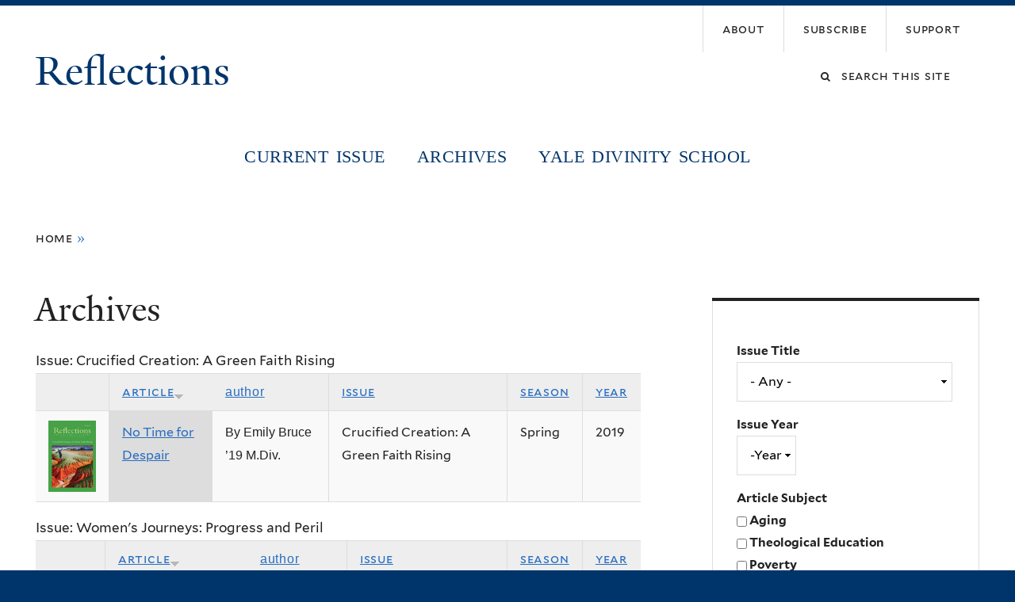

--- FILE ---
content_type: text/html; charset=utf-8
request_url: https://reflections.yale.edu/archives?field_issue_title_value=All&field_issue_year_value_1%5Bvalue%5D=&order=title&sort=desc&page=23
body_size: 16932
content:
<!DOCTYPE html>
<!--[if lte IE 8]>     <html lang="en" dir="ltr" class="ie8"> <![endif]-->
<!--[if gt IE 8]><!--> <html lang="en" dir="ltr" prefix="content: http://purl.org/rss/1.0/modules/content/ dc: http://purl.org/dc/terms/ foaf: http://xmlns.com/foaf/0.1/ og: http://ogp.me/ns# rdfs: http://www.w3.org/2000/01/rdf-schema# sioc: http://rdfs.org/sioc/ns# sioct: http://rdfs.org/sioc/types# skos: http://www.w3.org/2004/02/skos/core# xsd: http://www.w3.org/2001/XMLSchema#"> <!--<![endif]-->
<head>
<meta http-equiv="X-UA-Compatible" content="IE=edge">
  <!--

  GGGGGGGGGGGG      GGGGGGGGGGG               fGGGGGG
    ;GGGGG.             GGGi                     GGGG
      CGGGG:           GGG                       GGGG
       lGGGGt         GGL                        GGGG
        .GGGGC       GG:                         GGGG
          GGGGG    .GG.        ;CGGGGGGL         GGGG          .LGGGGGGGL
           GGGGG  iGG        GGG:   ,GGGG        GGGG        tGGf     ;GGGC
            LGGGGfGG        GGGG     CGGG;       GGGG       GGGL       GGGGt
             lGGGGL                  CGGG;       GGGG      CGGGCCCCCCCCCCCCC
              GGGG                   GGGG,       GGGG      GGGG
              GGGG             tCGG; CGGG,       GGGG      GGGG
              GGGG          GGGG     CGGG.       GGGG      GGGGL
              GGGG         GGGGC     CGGG.       GGGG      :GGGGC          :
             ,GGGGG.       GGGGG:  .LGGGGG,.tG   GGGG        GGGGGGt,..,fGC
        ,GGGGGGGGGGGGGGf    iGGGGGG   CGGGGC  GGGGGGGGGG       LGGGGGGGC

  -->
  <meta http-equiv="Content-Type" content="text/html; charset=utf-8" />
<meta name="Generator" content="Drupal 7 (http://drupal.org)" />
<link rel="shortcut icon" href="https://reflections.yale.edu/sites/all/themes/yalenew_base/images/favicon.ico" type="image/vnd.microsoft.icon" />
<meta name="viewport" content="width=device-width, initial-scale=1, maximum-scale=10, minimum-scale=1, user-scalable=yes" />
  <title>Archives
 | Reflections</title>
  <!--[if IEMobile]><meta http-equiv="cleartype" content="on" /><![endif]-->

    <link rel="shortcut icon" sizes="16x16 24x24 32x32 48x48 64x64" href="https://reflections.yale.edu/sites/all/themes/yalenew_base/images/favicon.ico" type="image/vnd.microsoft.icon">
    <link rel="icon" sizes="228x228" href="/sites/all/themes/yalenew_base/images/touch-icon-228.png">
  <link rel="apple-touch-icon-precomposed" sizes="228x228" href="/sites/all/themes/yalenew_base/images/touch-icon-228.png">

  <link type="text/css" rel="stylesheet" href="https://reflections.yale.edu/sites/default/files/css/css_xE-rWrJf-fncB6ztZfd2huxqgxu4WO-qwma6Xer30m4.css" media="all" />
<link type="text/css" rel="stylesheet" href="https://reflections.yale.edu/sites/default/files/css/css_Pom4wGAzS3jaM9pQc-jho03hH8io-PfDtvNGOLlhxME.css" media="all" />
<link type="text/css" rel="stylesheet" href="https://reflections.yale.edu/sites/default/files/css/css_zBPXN3b60oPWs82uy9WGxelWQt1J2JKhHwGqOvtaUcs.css" media="all" />
<link type="text/css" rel="stylesheet" href="//maxcdn.bootstrapcdn.com/font-awesome/4.7.0/css/font-awesome.min.css" media="all" />
<link type="text/css" rel="stylesheet" href="https://reflections.yale.edu/sites/default/files/css/css_QE-Ad4BFT_ZV50_7tfcMXMsbWOWCVcLThz_kX8ZWcfc.css" media="all" />
<link type="text/css" rel="stylesheet" href="https://reflections.yale.edu/sites/default/files/css/css_83fw0K-i0PMth4jQ_huY2HMavfuyn-1X_U7qK89cGUc.css" media="screen" />

<!--[if (lt IE 9)&(!IEMobile)]>
<link type="text/css" rel="stylesheet" href="https://reflections.yale.edu/sites/default/files/css/css_nBvgsRGFO8eRuGybs3zqi1R0F_76QazEf5KpSL9kQhA.css" media="all" />
<![endif]-->

<!--[if gte IE 9]><!-->
<link type="text/css" rel="stylesheet" href="https://reflections.yale.edu/sites/default/files/css/css_059BxwQdO3W6gC_prw0ohrQj1fWv8MiFJkqt4YP0qJk.css" media="all" />
<!--<![endif]-->
  <script type="text/javascript" src="https://reflections.yale.edu/sites/all/libraries/respondjs/respond.min.js?t70omj"></script>
<script type="text/javascript">
<!--//--><![CDATA[//><!--
document.cookie = 'adaptive_image=' + Math.max(screen.width, screen.height) + '; path=/';
//--><!]]>
</script>
<script type="text/javascript" src="//ajax.googleapis.com/ajax/libs/jquery/1.8.3/jquery.min.js"></script>
<script type="text/javascript">
<!--//--><![CDATA[//><!--
window.jQuery || document.write("<script src='/sites/all/modules/contrib/jquery_update/replace/jquery/1.8/jquery.min.js'>\x3C/script>")
//--><!]]>
</script>
<script type="text/javascript" src="https://reflections.yale.edu/sites/default/files/js/js_Hfha9RCTNm8mqMDLXriIsKGMaghzs4ZaqJPLj2esi7s.js"></script>
<script type="text/javascript" src="https://reflections.yale.edu/sites/default/files/js/js_onbE0n0cQY6KTDQtHO_E27UBymFC-RuqypZZ6Zxez-o.js"></script>
<script type="text/javascript" src="https://reflections.yale.edu/sites/default/files/js/js_dqWJgxorc714afNEds2ee9FRZkZXpaYVpX8kBmh9qX0.js"></script>
<script type="text/javascript" src="https://www.googletagmanager.com/gtag/js?id=UA-35423301-1"></script>
<script type="text/javascript">
<!--//--><![CDATA[//><!--
window.dataLayer = window.dataLayer || [];function gtag(){dataLayer.push(arguments)};gtag("js", new Date());gtag("set", "developer_id.dMDhkMT", true);gtag("config", "UA-35423301-1", {"groups":"default","cookie_domain":"reflections.yale.edu","anonymize_ip":true});
//--><!]]>
</script>
<script type="text/javascript" src="https://reflections.yale.edu/sites/default/files/js/js_UNPtX_ZGxcpSkJyp8ls50mHCG5a_tcqRFqN4KjkfLso.js"></script>
<script type="text/javascript">
<!--//--><![CDATA[//><!--
jQuery.extend(Drupal.settings, {"basePath":"\/","pathPrefix":"","setHasJsCookie":0,"ajaxPageState":{"theme":"yalenew_wide","theme_token":"S5gMWyvoOWntMt1xMFGMhkxBzb_Q8K0ilFIV370EqMo","js":{"0":1,"sites\/all\/themes\/yalenew_base\/js\/jcaption.min.js":1,"sites\/all\/libraries\/respondjs\/respond.min.js":1,"1":1,"\/\/ajax.googleapis.com\/ajax\/libs\/jquery\/1.8.3\/jquery.min.js":1,"2":1,"misc\/jquery-extend-3.4.0.js":1,"misc\/jquery-html-prefilter-3.5.0-backport.js":1,"misc\/jquery.once.js":1,"misc\/drupal.js":1,"misc\/form-single-submit.js":1,"sites\/all\/libraries\/superfish\/sfsmallscreen.js":1,"sites\/all\/libraries\/colorbox\/jquery.colorbox-min.js":1,"sites\/all\/modules\/contrib\/colorbox\/js\/colorbox.js":1,"sites\/all\/modules\/contrib\/colorbox\/styles\/default\/colorbox_style.js":1,"sites\/all\/modules\/contrib\/jscrollpane\/js\/jquery.jscrollpane.min.js":1,"sites\/all\/modules\/contrib\/jscrollpane\/js\/jquery.mousewheel.js":1,"sites\/all\/modules\/contrib\/jscrollpane\/js\/script.js":1,"sites\/all\/modules\/contrib\/custom_search\/js\/custom_search.js":1,"sites\/all\/modules\/contrib\/better_exposed_filters\/better_exposed_filters.js":1,"sites\/all\/modules\/contrib\/ctools\/js\/auto-submit.js":1,"sites\/all\/modules\/contrib\/google_analytics\/googleanalytics.js":1,"https:\/\/www.googletagmanager.com\/gtag\/js?id=UA-35423301-1":1,"3":1,"sites\/all\/themes\/omega\/omega\/js\/jquery.formalize.js":1,"sites\/all\/themes\/omega\/omega\/js\/omega-mediaqueries.js":1,"sites\/all\/themes\/yalenew_base\/js\/modernizr.min.js":1,"sites\/all\/themes\/yalenew_base\/js\/jquery.fitted.js":1,"sites\/all\/themes\/yalenew_base\/js\/appendAround.min.js":1,"sites\/all\/themes\/yalenew_base\/js\/scripts.js":1},"css":{"modules\/system\/system.base.css":1,"modules\/system\/system.menus.css":1,"modules\/system\/system.messages.css":1,"modules\/system\/system.theme.css":1,"sites\/all\/modules\/contrib\/adaptive_image\/css\/adaptive-image.css":1,"sites\/all\/modules\/contrib\/calendar\/css\/calendar_multiday.css":1,"modules\/comment\/comment.css":1,"modules\/field\/theme\/field.css":1,"modules\/node\/node.css":1,"modules\/search\/search.css":1,"modules\/user\/user.css":1,"sites\/all\/modules\/contrib\/views\/css\/views.css":1,"sites\/all\/modules\/contrib\/ckeditor\/css\/ckeditor.css":1,"sites\/all\/modules\/contrib\/colorbox\/styles\/default\/colorbox_style.css":1,"sites\/all\/modules\/contrib\/ctools\/css\/ctools.css":1,"sites\/all\/modules\/contrib\/jscrollpane\/css\/jquery.jscrollpane.css":1,"sites\/all\/modules\/contrib\/panels\/css\/panels.css":1,"sites\/all\/modules\/contrib\/typogrify\/typogrify.css":1,"sites\/all\/modules\/contrib\/custom_search\/custom_search.css":1,"\/\/maxcdn.bootstrapcdn.com\/font-awesome\/4.7.0\/css\/font-awesome.min.css":1,"sites\/all\/themes\/omega\/omega\/css\/formalize.css":1,"sites\/default\/files\/fontyourface\/font.css":1,"\/sites\/all\/libraries\/fontyourface\/YaleDesign-italic-bold\/stylesheet.css":1,"\/sites\/all\/libraries\/fontyourface\/YaleDesign-italic-normal\/stylesheet.css":1,"\/sites\/all\/libraries\/fontyourface\/YaleDesign-normal-bold\/stylesheet.css":1,"\/sites\/all\/libraries\/fontyourface\/YaleDesign-normal-normal\/stylesheet.css":1,"sites\/all\/themes\/yalenew_base\/css\/globalnew.css":1,"public:\/\/css_injector\/css_injector_8.css":1,"public:\/\/css_injector\/css_injector_10.css":1,"public:\/\/css_injector\/css_injector_12.css":1,"public:\/\/css_injector\/css_injector_14.css":1,"public:\/\/css_injector\/css_injector_15.css":1,"public:\/\/css_injector\/css_injector_17.css":1,"public:\/\/css_injector\/css_injector_18.css":1,"ie::wide::sites\/all\/themes\/yalenew_base\/css\/grid\/yalenew_default\/wide\/yalenew-default-wide-12.css":1,"sites\/all\/themes\/yalenew_base\/css\/grid\/yalenew_default\/fluid\/yalenew-default-fluid-12.css":1,"sites\/all\/themes\/yalenew_base\/css\/grid\/yalenew_default\/narrow\/yalenew-default-narrow-12.css":1,"sites\/all\/themes\/yalenew_base\/css\/grid\/yalenew_default\/wide\/yalenew-default-wide-12.css":1}},"colorbox":{"opacity":"0.85","current":"{current} of {total}","previous":"\u00ab Prev","next":"Next \u00bb","close":"Close","maxWidth":"98%","maxHeight":"98%","fixed":true,"mobiledetect":true,"mobiledevicewidth":"480px","specificPagesDefaultValue":"admin*\nimagebrowser*\nimg_assist*\nimce*\nnode\/add\/*\nnode\/*\/edit\nprint\/*\nprintpdf\/*\nsystem\/ajax\nsystem\/ajax\/*"},"jScrollPane":{"class":".scroll-pane"},"custom_search":{"form_target":"_self","solr":0},"better_exposed_filters":{"datepicker":false,"slider":false,"settings":[],"autosubmit":false,"views":{"articles":{"displays":{"page_1":{"filters":{"field_issue_title_value":{"required":false},"field_issue_year_value_1":{"required":false},"field_taxonomy_tags_tid":{"required":false}}},"block_7":{"filters":[]}}}}},"urlIsAjaxTrusted":{"\/archives":true,"\/archives?field_issue_title_value=All\u0026field_issue_year_value_1%5Bvalue%5D=\u0026order=title\u0026sort=desc\u0026page=23":true},"googleanalytics":{"account":["UA-35423301-1"],"trackOutbound":1,"trackMailto":1,"trackDownload":1,"trackDownloadExtensions":"7z|aac|arc|arj|asf|asx|avi|bin|csv|doc(x|m)?|dot(x|m)?|exe|flv|gif|gz|gzip|hqx|jar|jpe?g|js|mp(2|3|4|e?g)|mov(ie)?|msi|msp|pdf|phps|png|ppt(x|m)?|pot(x|m)?|pps(x|m)?|ppam|sld(x|m)?|thmx|qtm?|ra(m|r)?|sea|sit|tar|tgz|torrent|txt|wav|wma|wmv|wpd|xls(x|m|b)?|xlt(x|m)|xlam|xml|z|zip","trackColorbox":1,"trackDomainMode":1},"omega":{"layouts":{"primary":"wide","order":["fluid","narrow","wide"],"queries":{"fluid":"all and (max-width: 739px)","narrow":"all and (min-width: 740px) and (max-width: 1024px)","wide":"all and (min-width: 1025px)"}}}});
//--><!]]>
</script>

</head>
<body class="html not-front not-logged-in page-archives yalenew-wide context-archives one-sidebar sidebar-second">
  <aside role='complementary' id="skip-link" aria-label="Skip to main content">
    <a href="#main-content" class="element-invisible element-focusable">Skip to main content</a>
  </aside>
  <div class="region region-page-top" id="region-page-top">
  <div class="region-inner region-page-top-inner">
      </div>
</div>
  <div class="page clearfix" id="page">
      <header id="section-header" class="section section-header" role="banner">
  <div id="zone-topper-wrapper" class="zone-wrapper zone-topper-wrapper clearfix">  <div id="zone-topper" class="zone zone-topper clearfix container-12">
    <div  class="grid-3 region region-topper-first" id="region-topper-first">
  <div class="region-inner region-topper-first-inner">
      <div class="topper-logo"><a href="http://www.yale.edu" class="y-icons y-yale y-univ"><span class="element-invisible">Yale University</span></a>
      </div>

	 <div id="moved-main-nav-wrapper">
                <button aria-expanded="false" id="nav-ready" class="nav-ready"><span class="element-invisible">Open Main Navigation</span></button>
                <div id="moved-main-nav" class="moved-main-nav" data-set="append-main-nav"></div>
                <button aria-expanded="true" id="nav-close" class="nav-close nav-hidden"><span class="element-invisible">Close Main Navigation</span></button>
        </div>

  </div>
</div>
<div class="grid-9 region region-topper-second" id="region-topper-second">
  <div class="region-inner region-topper-second-inner">
    <div class="block block-menu-block top-menu block-2 block-menu-block-2 odd" id="block-menu-block-2">
  <div class="block-inner clearfix">
              <h2 class="block-title">Top Menu</h2>
        
    <div class="content clearfix">
      <div class="menu-block-wrapper menu-block-2 menu-name-menu-top-menu parent-mlid-0 menu-level-1">
  <ul class="menu"><li class="first leaf menu-mlid-3758 menu-about"><a href="/about-us-0"><span>About</span></a></li>
<li class="leaf menu-mlid-3760 menu-subscribe"><a href="/subscribe-order-update"><span>Subscribe</span></a></li>
<li class="last leaf menu-mlid-4093 menu-support"><a href="/support-reflections"><span>Support</span></a></li>
</ul></div>
    </div>
  </div>
</div>
<div class="block block-search block-form block-search-form even block-without-title" id="block-search-form">
  <div class="block-inner clearfix">
            
    <div class="content clearfix">
      <form class="search-form" role="search" aria-label="Site Search" action="/archives?field_issue_title_value=All&amp;field_issue_year_value_1%5Bvalue%5D=&amp;order=title&amp;sort=desc&amp;page=23" method="post" id="search-block-form" accept-charset="UTF-8"><div><div class="container-inline">
  <div class="form-item form-type-textfield form-item-search-block-form">
  <label for="edit-search-block-form--2"><span class="fa fa-search"></span><span class="element-invisible">Search this site</span> </label>
 <input title="Enter the terms you wish to search for." class="custom-search-box form-text" placeholder="Search this site" type="text" id="edit-search-block-form--2" name="search_block_form" value="" size="15" maxlength="128" />
</div>
<div class="form-actions form-wrapper" id="edit-actions"><input style="display:none;" type="submit" id="edit-submit" name="op" value="" class="form-submit" /></div><input type="hidden" name="form_build_id" value="form-uUB3_2uZxnIs2PdQDeU8-li8IUQL-dk1WUcVMwtY17M" />
<input type="hidden" name="form_id" value="search_block_form" />
</div>
</div></form>    </div>
  </div>
</div>
  </div>
</div>
  </div>
</div><div id="zone-branding-wrapper" class="zone-wrapper zone-branding-wrapper clearfix">  <div id="zone-branding" class="zone zone-branding clearfix container-12">
    <div class="grid-10 region region-branding" id="region-branding">
  <div class="region-inner region-branding-inner">
        <div class="branding-data clearfix">
                                                  <h2 class="site-name"><a href="/" title="Home">Reflections
</a></h2>
                                  </div>
          </div>
</div>
  </div>
</div></header>
  
      <main  id="section-content" class="section section-content" role="main">
  <div id="section-content-inner">
    

<div id="zone-menu-wrapper" class="zone-wrapper zone-menu-wrapper clearfix yale-wide-menu">  <div id="zone-menu" class="zone zone-menu clearfix container-12">

<div id="original-main-nav-wrapper">
  <div id="original-main-nav" data-set="append-main-nav">
    <div id="main-nav">

    <div class="grid-12 region region-menu" id="region-menu">
  <div class="region-inner region-menu-inner">
    <nav id="main-menu-navigation" role="navigation" aria-label="Main Menu" class="navigation">
                  <div class="block block-system block-menu block-main-menu block-system-main-menu odd block-without-title" id="block-system-main-menu">
  <div class="block-inner clearfix">
            
    <div class="content clearfix">
      <ul class="menu"><li class="first leaf menu-current-issue"><a href="/">Current Issue</a></li>
<li class="leaf menu-archives"><a href="/archived-issues">Archives</a></li>
<li class="last leaf menu-yale-divinity-school"><a href="http://divinity.yale.edu/">Yale Divinity School</a></li>
</ul>    </div>
  </div>
</div>
    </nav>
  </div>
</div>

    </div>
  </div>
</div>

  </div>
</div>
<div id="zone-content-wrapper" class="zone-wrapper zone-content-wrapper clearfix">  <div id="zone-content" class="zone zone-content clearfix container-12">
          <div id="breadcrumb" class="grid-12"><h2 class="element-invisible">You are here</h2><div class="breadcrumb"><span class="inline odd first"><a href="/">Home</a></span> <span class="delimiter">»</span> <span class="inline even last"></span></div></div>
    
    <div id="moved-sidenav-wrapper" class="moved-sidenav-wrapper grid-12">
       <div id="moved-sidenav" class="moved-sidenav" data-set="append-sidenav"></div>
    </div>

        <div class="grid-8 region region-content" id="region-content">
  <div class="region-inner region-content-inner">
    <a id="main-content" tabindex="-1"></a>
                <h1 class="title" id="page-title">Archives
</h1>
                        <div class="block block-system block-main block-system-main odd block-without-title" id="block-system-main">
  <div class="block-inner clearfix">
            
    <div class="content clearfix">
      <div class="view view-articles view-id-articles view-display-id-page_1 view-dom-id-a62095a91b6a90624ae08e664d12745c">
        
  
  
      <div class="view-content">
      <table  class="views-table cols-6" class="views-table cols-6">
        <caption>Issue: Crucified Creation: A Green Faith Rising</caption>
        <thead>
      <tr>
                  <th  class="views-field views-field-field-article-photo" scope="col">
                      </th>
                  <th  class="views-field views-field-title active" scope="col">
            <a href="/archives?field_issue_title_value=All&amp;field_issue_year_value_1%5Bvalue%5D=&amp;page=23&amp;&amp;order=title&amp;sort=asc" title="sort by Article" class="active">Article<img typeof="foaf:Image" src="https://reflections.yale.edu/misc/arrow-asc.png" width="13" height="13" alt="sort ascending" title="sort ascending" /></a>          </th>
                  <th  class="views-field views-field-field-author-1" scope="col">
            <a href="/archives?field_issue_title_value=All&amp;field_issue_year_value_1%5Bvalue%5D=&amp;page=23&amp;&amp;order=field_author_1&amp;sort=asc" title="sort by Author" class="active">Author</a>          </th>
                  <th  class="views-field views-field-field-issue-title" scope="col">
            <a href="/archives?field_issue_title_value=All&amp;field_issue_year_value_1%5Bvalue%5D=&amp;page=23&amp;&amp;order=field_issue_title&amp;sort=asc" title="sort by Issue" class="active">Issue</a>          </th>
                  <th  class="views-field views-field-field-issue-season" scope="col">
            <a href="/archives?field_issue_title_value=All&amp;field_issue_year_value_1%5Bvalue%5D=&amp;page=23&amp;&amp;order=field_issue_season&amp;sort=asc" title="sort by Season" class="active">Season</a>          </th>
                  <th  class="views-field views-field-field-issue-year" scope="col">
            <a href="/archives?field_issue_title_value=All&amp;field_issue_year_value_1%5Bvalue%5D=&amp;page=23&amp;&amp;order=field_issue_year&amp;sort=asc" title="sort by Year" class="active">Year</a>          </th>
              </tr>
    </thead>
    <tbody>
          <tr  class="odd views-row-first views-row-last">
                  <td  class="views-field views-field-field-article-photo">
            <a href="/article/crucified-creation-green-faith-rising/no-time-despair"><img typeof="foaf:Image" src="https://reflections.yale.edu/sites/default/files/styles/people_thumbnail/public/spring2019cover_200px_32_1_0_0_0_0_0_0_0.png?itok=qA_AsJ6J" width="100" height="150" alt="" /></a>          </td>
                  <td  class="views-field views-field-title active">
            <a href="/article/crucified-creation-green-faith-rising/no-time-despair">No Time for Despair</a>          </td>
                  <td  class="views-field views-field-field-author-1">
            By Emily Bruce ’19 M.Div.          </td>
                  <td  class="views-field views-field-field-issue-title">
            Crucified Creation: A Green Faith Rising          </td>
                  <td  class="views-field views-field-field-issue-season">
            Spring          </td>
                  <td  class="views-field views-field-field-issue-year">
            <span class="date-display-single" property="dc:date" datatype="xsd:dateTime" content="2019-01-01T00:00:00-05:00">2019</span>          </td>
              </tr>
      </tbody>
</table>
<table  class="views-table cols-6" class="views-table cols-6">
        <caption>Issue: Women's Journeys: Progress and Peril</caption>
        <thead>
      <tr>
                  <th  class="views-field views-field-field-article-photo" scope="col">
                      </th>
                  <th  class="views-field views-field-title active" scope="col">
            <a href="/archives?field_issue_title_value=All&amp;field_issue_year_value_1%5Bvalue%5D=&amp;page=23&amp;&amp;order=title&amp;sort=asc" title="sort by Article" class="active">Article<img typeof="foaf:Image" src="https://reflections.yale.edu/misc/arrow-asc.png" width="13" height="13" alt="sort ascending" title="sort ascending" /></a>          </th>
                  <th  class="views-field views-field-field-author-1" scope="col">
            <a href="/archives?field_issue_title_value=All&amp;field_issue_year_value_1%5Bvalue%5D=&amp;page=23&amp;&amp;order=field_author_1&amp;sort=asc" title="sort by Author" class="active">Author</a>          </th>
                  <th  class="views-field views-field-field-issue-title" scope="col">
            <a href="/archives?field_issue_title_value=All&amp;field_issue_year_value_1%5Bvalue%5D=&amp;page=23&amp;&amp;order=field_issue_title&amp;sort=asc" title="sort by Issue" class="active">Issue</a>          </th>
                  <th  class="views-field views-field-field-issue-season" scope="col">
            <a href="/archives?field_issue_title_value=All&amp;field_issue_year_value_1%5Bvalue%5D=&amp;page=23&amp;&amp;order=field_issue_season&amp;sort=asc" title="sort by Season" class="active">Season</a>          </th>
                  <th  class="views-field views-field-field-issue-year" scope="col">
            <a href="/archives?field_issue_title_value=All&amp;field_issue_year_value_1%5Bvalue%5D=&amp;page=23&amp;&amp;order=field_issue_year&amp;sort=asc" title="sort by Year" class="active">Year</a>          </th>
              </tr>
    </thead>
    <tbody>
          <tr  class="odd">
                  <td  class="views-field views-field-field-article-photo">
            <a href="/article/womens-journeys-progress-and-peril/no-peace-without-women"><img typeof="foaf:Image" src="https://reflections.yale.edu/sites/default/files/styles/people_thumbnail/public/cover_30_1_0_0.png?itok=8Rm64l5N" width="100" height="150" alt="" /></a>          </td>
                  <td  class="views-field views-field-title active">
            <a href="/article/womens-journeys-progress-and-peril/no-peace-without-women">No Peace Without Women</a>          </td>
                  <td  class="views-field views-field-field-author-1">
            By Zainab Salbi          </td>
                  <td  class="views-field views-field-field-issue-title">
            Women's Journeys: Progress and Peril          </td>
                  <td  class="views-field views-field-field-issue-season">
            Spring          </td>
                  <td  class="views-field views-field-field-issue-year">
            <span class="date-display-single" property="dc:date" datatype="xsd:dateTime" content="2011-01-01T00:00:00-05:00">2011</span>          </td>
              </tr>
          <tr  class="even">
                  <td  class="views-field views-field-field-article-photo">
            <a href="/article/womens-journeys-progress-and-peril/moved-tears-moved-action"><img typeof="foaf:Image" src="https://reflections.yale.edu/sites/default/files/styles/people_thumbnail/public/cover_24_1_0_0.png?itok=174R4NID" width="100" height="150" alt="" /></a>          </td>
                  <td  class="views-field views-field-title active">
            <a href="/article/womens-journeys-progress-and-peril/moved-tears-moved-action">Moved to Tears, Moved to Action</a>          </td>
                  <td  class="views-field views-field-field-author-1">
            By Jacqueline Ogega          </td>
                  <td  class="views-field views-field-field-issue-title">
            Women's Journeys: Progress and Peril          </td>
                  <td  class="views-field views-field-field-issue-season">
            Spring          </td>
                  <td  class="views-field views-field-field-issue-year">
            <span class="date-display-single" property="dc:date" datatype="xsd:dateTime" content="2011-01-01T00:00:00-05:00">2011</span>          </td>
              </tr>
      </tbody>
</table>
<table  class="views-table cols-6" class="views-table cols-6">
        <caption>Issue: Who is my Neighbor? Facing Immigration</caption>
        <thead>
      <tr>
                  <th  class="views-field views-field-field-article-photo" scope="col">
                      </th>
                  <th  class="views-field views-field-title active" scope="col">
            <a href="/archives?field_issue_title_value=All&amp;field_issue_year_value_1%5Bvalue%5D=&amp;page=23&amp;&amp;order=title&amp;sort=asc" title="sort by Article" class="active">Article<img typeof="foaf:Image" src="https://reflections.yale.edu/misc/arrow-asc.png" width="13" height="13" alt="sort ascending" title="sort ascending" /></a>          </th>
                  <th  class="views-field views-field-field-author-1" scope="col">
            <a href="/archives?field_issue_title_value=All&amp;field_issue_year_value_1%5Bvalue%5D=&amp;page=23&amp;&amp;order=field_author_1&amp;sort=asc" title="sort by Author" class="active">Author</a>          </th>
                  <th  class="views-field views-field-field-issue-title" scope="col">
            <a href="/archives?field_issue_title_value=All&amp;field_issue_year_value_1%5Bvalue%5D=&amp;page=23&amp;&amp;order=field_issue_title&amp;sort=asc" title="sort by Issue" class="active">Issue</a>          </th>
                  <th  class="views-field views-field-field-issue-season" scope="col">
            <a href="/archives?field_issue_title_value=All&amp;field_issue_year_value_1%5Bvalue%5D=&amp;page=23&amp;&amp;order=field_issue_season&amp;sort=asc" title="sort by Season" class="active">Season</a>          </th>
                  <th  class="views-field views-field-field-issue-year" scope="col">
            <a href="/archives?field_issue_title_value=All&amp;field_issue_year_value_1%5Bvalue%5D=&amp;page=23&amp;&amp;order=field_issue_year&amp;sort=asc" title="sort by Year" class="active">Year</a>          </th>
              </tr>
    </thead>
    <tbody>
          <tr  class="odd">
                  <td  class="views-field views-field-field-article-photo">
            <a href="/article/who-my-neighbor-facing-immigration/no-more-deaths"><img typeof="foaf:Image" src="https://reflections.yale.edu/sites/default/files/styles/people_thumbnail/public/cover_fa08_18_1_0_0_0_0_0.jpg?itok=6pSfH6zk" width="100" height="150" alt="" /></a>          </td>
                  <td  class="views-field views-field-title active">
            <a href="/article/who-my-neighbor-facing-immigration/no-more-deaths">No More Deaths</a>          </td>
                  <td  class="views-field views-field-field-author-1">
            An Interview with John Fife          </td>
                  <td  class="views-field views-field-field-issue-title">
            Who is my Neighbor? Facing Immigration          </td>
                  <td  class="views-field views-field-field-issue-season">
            Fall          </td>
                  <td  class="views-field views-field-field-issue-year">
            <span class="date-display-single" property="dc:date" datatype="xsd:dateTime" content="2008-01-01T00:00:00-05:00">2008</span>          </td>
              </tr>
      </tbody>
</table>
<table  class="views-table cols-6" class="views-table cols-6">
        <caption>Issue: Violence and Theology</caption>
        <thead>
      <tr>
                  <th  class="views-field views-field-field-article-photo" scope="col">
                      </th>
                  <th  class="views-field views-field-title active" scope="col">
            <a href="/archives?field_issue_title_value=All&amp;field_issue_year_value_1%5Bvalue%5D=&amp;page=23&amp;&amp;order=title&amp;sort=asc" title="sort by Article" class="active">Article<img typeof="foaf:Image" src="https://reflections.yale.edu/misc/arrow-asc.png" width="13" height="13" alt="sort ascending" title="sort ascending" /></a>          </th>
                  <th  class="views-field views-field-field-author-1" scope="col">
            <a href="/archives?field_issue_title_value=All&amp;field_issue_year_value_1%5Bvalue%5D=&amp;page=23&amp;&amp;order=field_author_1&amp;sort=asc" title="sort by Author" class="active">Author</a>          </th>
                  <th  class="views-field views-field-field-issue-title" scope="col">
            <a href="/archives?field_issue_title_value=All&amp;field_issue_year_value_1%5Bvalue%5D=&amp;page=23&amp;&amp;order=field_issue_title&amp;sort=asc" title="sort by Issue" class="active">Issue</a>          </th>
                  <th  class="views-field views-field-field-issue-season" scope="col">
            <a href="/archives?field_issue_title_value=All&amp;field_issue_year_value_1%5Bvalue%5D=&amp;page=23&amp;&amp;order=field_issue_season&amp;sort=asc" title="sort by Season" class="active">Season</a>          </th>
                  <th  class="views-field views-field-field-issue-year" scope="col">
            <a href="/archives?field_issue_title_value=All&amp;field_issue_year_value_1%5Bvalue%5D=&amp;page=23&amp;&amp;order=field_issue_year&amp;sort=asc" title="sort by Year" class="active">Year</a>          </th>
              </tr>
    </thead>
    <tbody>
          <tr  class="odd">
                  <td  class="views-field views-field-field-article-photo">
            <a href="/article/violence-and-theology/nights-jerusalem"><img typeof="foaf:Image" src="https://reflections.yale.edu/sites/default/files/styles/people_thumbnail/public/reflect_winter_04_image_5_1_0.png?itok=Gn47gClA" width="100" height="150" alt="" /></a>          </td>
                  <td  class="views-field views-field-title active">
            <a href="/article/violence-and-theology/nights-jerusalem">Nights in Jerusalem</a>          </td>
                  <td  class="views-field views-field-field-author-1">
            Joel Hanisek          </td>
                  <td  class="views-field views-field-field-issue-title">
            Violence and Theology          </td>
                  <td  class="views-field views-field-field-issue-season">
            Winter          </td>
                  <td  class="views-field views-field-field-issue-year">
            <span class="date-display-single" property="dc:date" datatype="xsd:dateTime" content="2004-01-01T00:00:00-05:00">2004</span>          </td>
              </tr>
      </tbody>
</table>
<table  class="views-table cols-6" class="views-table cols-6">
        <caption>Issue: Seeking the Light: A New Generation</caption>
        <thead>
      <tr>
                  <th  class="views-field views-field-field-article-photo" scope="col">
                      </th>
                  <th  class="views-field views-field-title active" scope="col">
            <a href="/archives?field_issue_title_value=All&amp;field_issue_year_value_1%5Bvalue%5D=&amp;page=23&amp;&amp;order=title&amp;sort=asc" title="sort by Article" class="active">Article<img typeof="foaf:Image" src="https://reflections.yale.edu/misc/arrow-asc.png" width="13" height="13" alt="sort ascending" title="sort ascending" /></a>          </th>
                  <th  class="views-field views-field-field-author-1" scope="col">
            <a href="/archives?field_issue_title_value=All&amp;field_issue_year_value_1%5Bvalue%5D=&amp;page=23&amp;&amp;order=field_author_1&amp;sort=asc" title="sort by Author" class="active">Author</a>          </th>
                  <th  class="views-field views-field-field-issue-title" scope="col">
            <a href="/archives?field_issue_title_value=All&amp;field_issue_year_value_1%5Bvalue%5D=&amp;page=23&amp;&amp;order=field_issue_title&amp;sort=asc" title="sort by Issue" class="active">Issue</a>          </th>
                  <th  class="views-field views-field-field-issue-season" scope="col">
            <a href="/archives?field_issue_title_value=All&amp;field_issue_year_value_1%5Bvalue%5D=&amp;page=23&amp;&amp;order=field_issue_season&amp;sort=asc" title="sort by Season" class="active">Season</a>          </th>
                  <th  class="views-field views-field-field-issue-year" scope="col">
            <a href="/archives?field_issue_title_value=All&amp;field_issue_year_value_1%5Bvalue%5D=&amp;page=23&amp;&amp;order=field_issue_year&amp;sort=asc" title="sort by Year" class="active">Year</a>          </th>
              </tr>
    </thead>
    <tbody>
          <tr  class="odd">
                  <td  class="views-field views-field-field-article-photo">
            <a href="/article/seeking-light-new-generation/new-world-order-worship"><img typeof="foaf:Image" src="https://reflections.yale.edu/sites/default/files/styles/people_thumbnail/public/spring_14_cover_19_1_0.jpg?itok=nw-bgjQ5" width="100" height="150" alt="" /></a>          </td>
                  <td  class="views-field views-field-title active">
            <a href="/article/seeking-light-new-generation/new-world-order-worship">New World Order of Worship</a>          </td>
                  <td  class="views-field views-field-field-author-1">
            By YDS Marquand Chapel Ministers Katie McNeal, Randall Spaulding, Porsha Williams, and Joe Brewer          </td>
                  <td  class="views-field views-field-field-issue-title">
            Seeking the Light: A New Generation          </td>
                  <td  class="views-field views-field-field-issue-season">
            Spring          </td>
                  <td  class="views-field views-field-field-issue-year">
            <span class="date-display-single" property="dc:date" datatype="xsd:dateTime" content="2014-01-01T00:00:00-05:00">2014</span>          </td>
              </tr>
      </tbody>
</table>
<table  class="views-table cols-6" class="views-table cols-6">
        <caption>Issue: Audacious Odysseys: Charting the Future of Theological Education</caption>
        <thead>
      <tr>
                  <th  class="views-field views-field-field-article-photo" scope="col">
                      </th>
                  <th  class="views-field views-field-title active" scope="col">
            <a href="/archives?field_issue_title_value=All&amp;field_issue_year_value_1%5Bvalue%5D=&amp;page=23&amp;&amp;order=title&amp;sort=asc" title="sort by Article" class="active">Article<img typeof="foaf:Image" src="https://reflections.yale.edu/misc/arrow-asc.png" width="13" height="13" alt="sort ascending" title="sort ascending" /></a>          </th>
                  <th  class="views-field views-field-field-author-1" scope="col">
            <a href="/archives?field_issue_title_value=All&amp;field_issue_year_value_1%5Bvalue%5D=&amp;page=23&amp;&amp;order=field_author_1&amp;sort=asc" title="sort by Author" class="active">Author</a>          </th>
                  <th  class="views-field views-field-field-issue-title" scope="col">
            <a href="/archives?field_issue_title_value=All&amp;field_issue_year_value_1%5Bvalue%5D=&amp;page=23&amp;&amp;order=field_issue_title&amp;sort=asc" title="sort by Issue" class="active">Issue</a>          </th>
                  <th  class="views-field views-field-field-issue-season" scope="col">
            <a href="/archives?field_issue_title_value=All&amp;field_issue_year_value_1%5Bvalue%5D=&amp;page=23&amp;&amp;order=field_issue_season&amp;sort=asc" title="sort by Season" class="active">Season</a>          </th>
                  <th  class="views-field views-field-field-issue-year" scope="col">
            <a href="/archives?field_issue_title_value=All&amp;field_issue_year_value_1%5Bvalue%5D=&amp;page=23&amp;&amp;order=field_issue_year&amp;sort=asc" title="sort by Year" class="active">Year</a>          </th>
              </tr>
    </thead>
    <tbody>
          <tr  class="odd">
                  <td  class="views-field views-field-field-article-photo">
            <a href="/article/audacious-odysseys-charting-future-theological-education/new-visions-vocation-broken-world"><img typeof="foaf:Image" src="https://reflections.yale.edu/sites/default/files/styles/people_thumbnail/public/cover_-_ship_sailing_cropped_7_1_0.jpg?itok=3Jcg62i_" width="100" height="150" alt="" /></a>          </td>
                  <td  class="views-field views-field-title active">
            <a href="/article/audacious-odysseys-charting-future-theological-education/new-visions-vocation-broken-world">New Visions of Vocation in a Broken World</a>          </td>
                  <td  class="views-field views-field-field-author-1">
            By Alison Cunningham ’84 M.Div.          </td>
                  <td  class="views-field views-field-field-issue-title">
            Audacious Odysseys: Charting the Future of Theological Education          </td>
                  <td  class="views-field views-field-field-issue-season">
            Fall          </td>
                  <td  class="views-field views-field-field-issue-year">
            <span class="date-display-single" property="dc:date" datatype="xsd:dateTime" content="2022-01-01T00:00:00-05:00">2022</span>          </td>
              </tr>
      </tbody>
</table>
<table  class="views-table cols-6" class="views-table cols-6">
        <caption>Issue: God's Green Earth</caption>
        <thead>
      <tr>
                  <th  class="views-field views-field-field-article-photo" scope="col">
                      </th>
                  <th  class="views-field views-field-title active" scope="col">
            <a href="/archives?field_issue_title_value=All&amp;field_issue_year_value_1%5Bvalue%5D=&amp;page=23&amp;&amp;order=title&amp;sort=asc" title="sort by Article" class="active">Article<img typeof="foaf:Image" src="https://reflections.yale.edu/misc/arrow-asc.png" width="13" height="13" alt="sort ascending" title="sort ascending" /></a>          </th>
                  <th  class="views-field views-field-field-author-1" scope="col">
            <a href="/archives?field_issue_title_value=All&amp;field_issue_year_value_1%5Bvalue%5D=&amp;page=23&amp;&amp;order=field_author_1&amp;sort=asc" title="sort by Author" class="active">Author</a>          </th>
                  <th  class="views-field views-field-field-issue-title" scope="col">
            <a href="/archives?field_issue_title_value=All&amp;field_issue_year_value_1%5Bvalue%5D=&amp;page=23&amp;&amp;order=field_issue_title&amp;sort=asc" title="sort by Issue" class="active">Issue</a>          </th>
                  <th  class="views-field views-field-field-issue-season" scope="col">
            <a href="/archives?field_issue_title_value=All&amp;field_issue_year_value_1%5Bvalue%5D=&amp;page=23&amp;&amp;order=field_issue_season&amp;sort=asc" title="sort by Season" class="active">Season</a>          </th>
                  <th  class="views-field views-field-field-issue-year" scope="col">
            <a href="/archives?field_issue_title_value=All&amp;field_issue_year_value_1%5Bvalue%5D=&amp;page=23&amp;&amp;order=field_issue_year&amp;sort=asc" title="sort by Year" class="active">Year</a>          </th>
              </tr>
    </thead>
    <tbody>
          <tr  class="odd">
                  <td  class="views-field views-field-field-article-photo">
            <a href="/article/gods-green-earth/new-moral-awakening-or-how-i-changed-my-mind"><img typeof="foaf:Image" src="https://reflections.yale.edu/sites/default/files/styles/people_thumbnail/public/1_reflections_12_1_0_0.jpg?itok=QVJ61yGr" width="100" height="150" alt="" /></a>          </td>
                  <td  class="views-field views-field-title active">
            <a href="/article/gods-green-earth/new-moral-awakening-or-how-i-changed-my-mind">New Moral Awakening, or How I Changed My Mind</a>          </td>
                  <td  class="views-field views-field-field-author-1">
            By Richard Cizik          </td>
                  <td  class="views-field views-field-field-issue-title">
            God's Green Earth          </td>
                  <td  class="views-field views-field-field-issue-season">
            Spring          </td>
                  <td  class="views-field views-field-field-issue-year">
            <span class="date-display-single" property="dc:date" datatype="xsd:dateTime" content="2007-01-01T00:00:00-05:00">2007</span>          </td>
              </tr>
          <tr  class="even">
                  <td  class="views-field views-field-field-article-photo">
            <a href="/article/gods-green-earth/nature-and-grace-making-environmental-issues-matter-christian-life"><img typeof="foaf:Image" src="https://reflections.yale.edu/sites/default/files/styles/people_thumbnail/public/ref_spr07_300w_9_1_0_0.jpg?itok=1BeLhXA_" width="100" height="150" alt="" /></a>          </td>
                  <td  class="views-field views-field-title active">
            <a href="/article/gods-green-earth/nature-and-grace-making-environmental-issues-matter-christian-life">Nature and Grace: Making Environmental Issues Matter for Christian Life</a>          </td>
                  <td  class="views-field views-field-field-author-1">
            By Willis Jenkins          </td>
                  <td  class="views-field views-field-field-issue-title">
            God's Green Earth          </td>
                  <td  class="views-field views-field-field-issue-season">
            Spring          </td>
                  <td  class="views-field views-field-field-issue-year">
            <span class="date-display-single" property="dc:date" datatype="xsd:dateTime" content="2007-01-01T00:00:00-05:00">2007</span>          </td>
              </tr>
      </tbody>
</table>
<table  class="views-table cols-6" class="views-table cols-6">
        <caption>Issue: iBelieve: Facing the New Media Explosion</caption>
        <thead>
      <tr>
                  <th  class="views-field views-field-field-article-photo" scope="col">
                      </th>
                  <th  class="views-field views-field-title active" scope="col">
            <a href="/archives?field_issue_title_value=All&amp;field_issue_year_value_1%5Bvalue%5D=&amp;page=23&amp;&amp;order=title&amp;sort=asc" title="sort by Article" class="active">Article<img typeof="foaf:Image" src="https://reflections.yale.edu/misc/arrow-asc.png" width="13" height="13" alt="sort ascending" title="sort ascending" /></a>          </th>
                  <th  class="views-field views-field-field-author-1" scope="col">
            <a href="/archives?field_issue_title_value=All&amp;field_issue_year_value_1%5Bvalue%5D=&amp;page=23&amp;&amp;order=field_author_1&amp;sort=asc" title="sort by Author" class="active">Author</a>          </th>
                  <th  class="views-field views-field-field-issue-title" scope="col">
            <a href="/archives?field_issue_title_value=All&amp;field_issue_year_value_1%5Bvalue%5D=&amp;page=23&amp;&amp;order=field_issue_title&amp;sort=asc" title="sort by Issue" class="active">Issue</a>          </th>
                  <th  class="views-field views-field-field-issue-season" scope="col">
            <a href="/archives?field_issue_title_value=All&amp;field_issue_year_value_1%5Bvalue%5D=&amp;page=23&amp;&amp;order=field_issue_season&amp;sort=asc" title="sort by Season" class="active">Season</a>          </th>
                  <th  class="views-field views-field-field-issue-year" scope="col">
            <a href="/archives?field_issue_title_value=All&amp;field_issue_year_value_1%5Bvalue%5D=&amp;page=23&amp;&amp;order=field_issue_year&amp;sort=asc" title="sort by Year" class="active">Year</a>          </th>
              </tr>
    </thead>
    <tbody>
          <tr  class="odd">
                  <td  class="views-field views-field-field-article-photo">
            <a href="/article/ibelieve-facing-new-media-explosion/new-media-new-expectations"><img typeof="foaf:Image" src="https://reflections.yale.edu/sites/default/files/styles/people_thumbnail/public/fall_11_cover_web_29_1_0_0.png?itok=pknLuvqv" width="100" height="150" alt="" /></a>          </td>
                  <td  class="views-field views-field-title active">
            <a href="/article/ibelieve-facing-new-media-explosion/new-media-new-expectations">New Media, New Expectations</a>          </td>
                  <td  class="views-field views-field-field-author-1">
            An Interview with Heidi Campbell          </td>
                  <td  class="views-field views-field-field-issue-title">
            iBelieve: Facing the New Media Explosion          </td>
                  <td  class="views-field views-field-field-issue-season">
            Fall          </td>
                  <td  class="views-field views-field-field-issue-year">
            <span class="date-display-single" property="dc:date" datatype="xsd:dateTime" content="2011-01-01T00:00:00-05:00">2011</span>          </td>
              </tr>
          <tr  class="even">
                  <td  class="views-field views-field-field-article-photo">
            <a href="/article/ibelieve-facing-new-media-explosion/new-media-new-epistle"><img typeof="foaf:Image" src="https://reflections.yale.edu/sites/default/files/styles/people_thumbnail/public/fall_11_cover_web_9_1_0_0.png?itok=6m6Gv87v" width="100" height="150" alt="" /></a>          </td>
                  <td  class="views-field views-field-title active">
            <a href="/article/ibelieve-facing-new-media-explosion/new-media-new-epistle">New Media, New Epistle</a>          </td>
                  <td  class="views-field views-field-field-author-1">
            An Interview with Reginald Bachus          </td>
                  <td  class="views-field views-field-field-issue-title">
            iBelieve: Facing the New Media Explosion          </td>
                  <td  class="views-field views-field-field-issue-season">
            Fall          </td>
                  <td  class="views-field views-field-field-issue-year">
            <span class="date-display-single" property="dc:date" datatype="xsd:dateTime" content="2011-01-01T00:00:00-05:00">2011</span>          </td>
              </tr>
      </tbody>
</table>
<table  class="views-table cols-6" class="views-table cols-6">
        <caption>Issue: At Risk: Our Food, Our Water, Ourselves</caption>
        <thead>
      <tr>
                  <th  class="views-field views-field-field-article-photo" scope="col">
                      </th>
                  <th  class="views-field views-field-title active" scope="col">
            <a href="/archives?field_issue_title_value=All&amp;field_issue_year_value_1%5Bvalue%5D=&amp;page=23&amp;&amp;order=title&amp;sort=asc" title="sort by Article" class="active">Article<img typeof="foaf:Image" src="https://reflections.yale.edu/misc/arrow-asc.png" width="13" height="13" alt="sort ascending" title="sort ascending" /></a>          </th>
                  <th  class="views-field views-field-field-author-1" scope="col">
            <a href="/archives?field_issue_title_value=All&amp;field_issue_year_value_1%5Bvalue%5D=&amp;page=23&amp;&amp;order=field_author_1&amp;sort=asc" title="sort by Author" class="active">Author</a>          </th>
                  <th  class="views-field views-field-field-issue-title" scope="col">
            <a href="/archives?field_issue_title_value=All&amp;field_issue_year_value_1%5Bvalue%5D=&amp;page=23&amp;&amp;order=field_issue_title&amp;sort=asc" title="sort by Issue" class="active">Issue</a>          </th>
                  <th  class="views-field views-field-field-issue-season" scope="col">
            <a href="/archives?field_issue_title_value=All&amp;field_issue_year_value_1%5Bvalue%5D=&amp;page=23&amp;&amp;order=field_issue_season&amp;sort=asc" title="sort by Season" class="active">Season</a>          </th>
                  <th  class="views-field views-field-field-issue-year" scope="col">
            <a href="/archives?field_issue_title_value=All&amp;field_issue_year_value_1%5Bvalue%5D=&amp;page=23&amp;&amp;order=field_issue_year&amp;sort=asc" title="sort by Year" class="active">Year</a>          </th>
              </tr>
    </thead>
    <tbody>
          <tr  class="odd">
                  <td  class="views-field views-field-field-article-photo">
            <a href="/article/risk-our-food-our-water-ourselves/new-alliances-science-and-spirit"><img typeof="foaf:Image" src="https://reflections.yale.edu/sites/default/files/styles/people_thumbnail/public/reflections_fall_2014_cover_ic_4_1_0.jpg?itok=5nprYn7G" width="100" height="150" alt="" /></a>          </td>
                  <td  class="views-field views-field-title active">
            <a href="/article/risk-our-food-our-water-ourselves/new-alliances-science-and-spirit">New Alliances of Science and Spirit</a>          </td>
                  <td  class="views-field views-field-field-author-1">
            By Gregory E. Sterling and Sir Peter Crane          </td>
                  <td  class="views-field views-field-field-issue-title">
            At Risk: Our Food, Our Water, Ourselves          </td>
                  <td  class="views-field views-field-field-issue-season">
            Fall          </td>
                  <td  class="views-field views-field-field-issue-year">
            <span class="date-display-single" property="dc:date" datatype="xsd:dateTime" content="2014-01-01T00:00:00-05:00">2014</span>          </td>
              </tr>
          <tr  class="even">
                  <td  class="views-field views-field-field-article-photo">
            <a href="/article/risk-our-food-our-water-ourselves/message-bottle"><img typeof="foaf:Image" src="https://reflections.yale.edu/sites/default/files/styles/people_thumbnail/public/reflections_fall_2014_cover_ic_15_1_0.jpg?itok=Yj-shWjb" width="100" height="150" alt="" /></a>          </td>
                  <td  class="views-field views-field-title active">
            <a href="/article/risk-our-food-our-water-ourselves/message-bottle">Message in a Bottle</a>          </td>
                  <td  class="views-field views-field-field-author-1">
            By Christiana Z. Peppard          </td>
                  <td  class="views-field views-field-field-issue-title">
            At Risk: Our Food, Our Water, Ourselves          </td>
                  <td  class="views-field views-field-field-issue-season">
            Fall          </td>
                  <td  class="views-field views-field-field-issue-year">
            <span class="date-display-single" property="dc:date" datatype="xsd:dateTime" content="2014-01-01T00:00:00-05:00">2014</span>          </td>
              </tr>
      </tbody>
</table>
<table  class="views-table cols-6" class="views-table cols-6">
        <caption>Issue: Sex and the Church</caption>
        <thead>
      <tr>
                  <th  class="views-field views-field-field-article-photo" scope="col">
                      </th>
                  <th  class="views-field views-field-title active" scope="col">
            <a href="/archives?field_issue_title_value=All&amp;field_issue_year_value_1%5Bvalue%5D=&amp;page=23&amp;&amp;order=title&amp;sort=asc" title="sort by Article" class="active">Article<img typeof="foaf:Image" src="https://reflections.yale.edu/misc/arrow-asc.png" width="13" height="13" alt="sort ascending" title="sort ascending" /></a>          </th>
                  <th  class="views-field views-field-field-author-1" scope="col">
            <a href="/archives?field_issue_title_value=All&amp;field_issue_year_value_1%5Bvalue%5D=&amp;page=23&amp;&amp;order=field_author_1&amp;sort=asc" title="sort by Author" class="active">Author</a>          </th>
                  <th  class="views-field views-field-field-issue-title" scope="col">
            <a href="/archives?field_issue_title_value=All&amp;field_issue_year_value_1%5Bvalue%5D=&amp;page=23&amp;&amp;order=field_issue_title&amp;sort=asc" title="sort by Issue" class="active">Issue</a>          </th>
                  <th  class="views-field views-field-field-issue-season" scope="col">
            <a href="/archives?field_issue_title_value=All&amp;field_issue_year_value_1%5Bvalue%5D=&amp;page=23&amp;&amp;order=field_issue_season&amp;sort=asc" title="sort by Season" class="active">Season</a>          </th>
                  <th  class="views-field views-field-field-issue-year" scope="col">
            <a href="/archives?field_issue_title_value=All&amp;field_issue_year_value_1%5Bvalue%5D=&amp;page=23&amp;&amp;order=field_issue_year&amp;sort=asc" title="sort by Year" class="active">Year</a>          </th>
              </tr>
    </thead>
    <tbody>
          <tr  class="odd">
                  <td  class="views-field views-field-field-article-photo">
            <a href="/article/sex-and-church/neither-male-nor-female-understanding-complexities-sex-and-gender"><img typeof="foaf:Image" src="https://reflections.yale.edu/sites/default/files/styles/people_thumbnail/public/spring06_9_1_0_0_0.png?itok=2ILtk1H_" width="100" height="150" alt="" /></a>          </td>
                  <td  class="views-field views-field-title active">
            <a href="/article/sex-and-church/neither-male-nor-female-understanding-complexities-sex-and-gender">Neither Male nor Female: Understanding the Complexities of Sex and Gender</a>          </td>
                  <td  class="views-field views-field-field-author-1">
            Virginia Ramey Mollencott          </td>
                  <td  class="views-field views-field-field-issue-title">
            Sex and the Church          </td>
                  <td  class="views-field views-field-field-issue-season">
            Spring          </td>
                  <td  class="views-field views-field-field-issue-year">
            <span class="date-display-single" property="dc:date" datatype="xsd:dateTime" content="2006-01-01T00:00:00-05:00">2006</span>          </td>
              </tr>
      </tbody>
</table>
<table  class="views-table cols-6" class="views-table cols-6">
        <caption>Issue: “The Future of God”: In Pursuit of the Divine</caption>
        <thead>
      <tr>
                  <th  class="views-field views-field-field-article-photo" scope="col">
                      </th>
                  <th  class="views-field views-field-title active" scope="col">
            <a href="/archives?field_issue_title_value=All&amp;field_issue_year_value_1%5Bvalue%5D=&amp;page=23&amp;&amp;order=title&amp;sort=asc" title="sort by Article" class="active">Article<img typeof="foaf:Image" src="https://reflections.yale.edu/misc/arrow-asc.png" width="13" height="13" alt="sort ascending" title="sort ascending" /></a>          </th>
                  <th  class="views-field views-field-field-author-1" scope="col">
            <a href="/archives?field_issue_title_value=All&amp;field_issue_year_value_1%5Bvalue%5D=&amp;page=23&amp;&amp;order=field_author_1&amp;sort=asc" title="sort by Author" class="active">Author</a>          </th>
                  <th  class="views-field views-field-field-issue-title" scope="col">
            <a href="/archives?field_issue_title_value=All&amp;field_issue_year_value_1%5Bvalue%5D=&amp;page=23&amp;&amp;order=field_issue_title&amp;sort=asc" title="sort by Issue" class="active">Issue</a>          </th>
                  <th  class="views-field views-field-field-issue-season" scope="col">
            <a href="/archives?field_issue_title_value=All&amp;field_issue_year_value_1%5Bvalue%5D=&amp;page=23&amp;&amp;order=field_issue_season&amp;sort=asc" title="sort by Season" class="active">Season</a>          </th>
                  <th  class="views-field views-field-field-issue-year" scope="col">
            <a href="/archives?field_issue_title_value=All&amp;field_issue_year_value_1%5Bvalue%5D=&amp;page=23&amp;&amp;order=field_issue_year&amp;sort=asc" title="sort by Year" class="active">Year</a>          </th>
              </tr>
    </thead>
    <tbody>
          <tr  class="odd">
                  <td  class="views-field views-field-field-article-photo">
            <a href="/article/future-god-pursuit-divine/mystery-ethics-beauty-future-god"><img typeof="foaf:Image" src="https://reflections.yale.edu/sites/default/files/styles/people_thumbnail/public/cover_-_reflections_spring_2023_1_15_1_0_0.jpg?itok=D09Q_ltt" width="100" height="150" alt="" /></a>          </td>
                  <td  class="views-field views-field-title active">
            <a href="/article/future-god-pursuit-divine/mystery-ethics-beauty-future-god">Mystery, Ethics, Beauty: A Future for God?</a>          </td>
                  <td  class="views-field views-field-field-author-1">
            By Lloyd Steffen ’78 M.Div.          </td>
                  <td  class="views-field views-field-field-issue-title">
            “The Future of God”: In Pursuit of the Divine          </td>
                  <td  class="views-field views-field-field-issue-season">
            Spring          </td>
                  <td  class="views-field views-field-field-issue-year">
            <span class="date-display-single" property="dc:date" datatype="xsd:dateTime" content="2023-01-01T00:00:00-05:00">2023</span>          </td>
              </tr>
          <tr  class="even">
                  <td  class="views-field views-field-field-article-photo">
            <a href="/article/future-god-pursuit-divine/moral-faith"><img typeof="foaf:Image" src="https://reflections.yale.edu/sites/default/files/styles/people_thumbnail/public/cover_-_reflections_spring_2023_1_14_1_0_0.jpg?itok=I-il2BBD" width="100" height="150" alt="" /></a>          </td>
                  <td  class="views-field views-field-title active">
            <a href="/article/future-god-pursuit-divine/moral-faith">Moral Faith</a>          </td>
                  <td  class="views-field views-field-field-author-1">
            By John Hare          </td>
                  <td  class="views-field views-field-field-issue-title">
            “The Future of God”: In Pursuit of the Divine          </td>
                  <td  class="views-field views-field-field-issue-season">
            Spring          </td>
                  <td  class="views-field views-field-field-issue-year">
            <span class="date-display-single" property="dc:date" datatype="xsd:dateTime" content="2023-01-01T00:00:00-05:00">2023</span>          </td>
              </tr>
      </tbody>
</table>
<table  class="views-table cols-6" class="views-table cols-6">
        <caption>Issue: The Mighty and the Almighty:Foreign Policy and God</caption>
        <thead>
      <tr>
                  <th  class="views-field views-field-field-article-photo" scope="col">
                      </th>
                  <th  class="views-field views-field-title active" scope="col">
            <a href="/archives?field_issue_title_value=All&amp;field_issue_year_value_1%5Bvalue%5D=&amp;page=23&amp;&amp;order=title&amp;sort=asc" title="sort by Article" class="active">Article<img typeof="foaf:Image" src="https://reflections.yale.edu/misc/arrow-asc.png" width="13" height="13" alt="sort ascending" title="sort ascending" /></a>          </th>
                  <th  class="views-field views-field-field-author-1" scope="col">
            <a href="/archives?field_issue_title_value=All&amp;field_issue_year_value_1%5Bvalue%5D=&amp;page=23&amp;&amp;order=field_author_1&amp;sort=asc" title="sort by Author" class="active">Author</a>          </th>
                  <th  class="views-field views-field-field-issue-title" scope="col">
            <a href="/archives?field_issue_title_value=All&amp;field_issue_year_value_1%5Bvalue%5D=&amp;page=23&amp;&amp;order=field_issue_title&amp;sort=asc" title="sort by Issue" class="active">Issue</a>          </th>
                  <th  class="views-field views-field-field-issue-season" scope="col">
            <a href="/archives?field_issue_title_value=All&amp;field_issue_year_value_1%5Bvalue%5D=&amp;page=23&amp;&amp;order=field_issue_season&amp;sort=asc" title="sort by Season" class="active">Season</a>          </th>
                  <th  class="views-field views-field-field-issue-year" scope="col">
            <a href="/archives?field_issue_title_value=All&amp;field_issue_year_value_1%5Bvalue%5D=&amp;page=23&amp;&amp;order=field_issue_year&amp;sort=asc" title="sort by Year" class="active">Year</a>          </th>
              </tr>
    </thead>
    <tbody>
          <tr  class="odd">
                  <td  class="views-field views-field-field-article-photo">
            <a href="/article/mighty-and-almightyforeign-policy-and-god/my-father-heaven-reading-out-loud"><img typeof="foaf:Image" src="https://reflections.yale.edu/sites/default/files/styles/people_thumbnail/public/fall_2004_cover_image_14_1.png?itok=F08hUU50" width="100" height="150" alt="" /></a>          </td>
                  <td  class="views-field views-field-title active">
            <a href="/article/mighty-and-almightyforeign-policy-and-god/my-father-heaven-reading-out-loud">My Father, in Heaven, Is Reading Out Loud</a>          </td>
                  <td  class="views-field views-field-field-author-1">
            By Li-Young Lee          </td>
                  <td  class="views-field views-field-field-issue-title">
            The Mighty and the Almighty:Foreign Policy and God          </td>
                  <td  class="views-field views-field-field-issue-season">
            Fall          </td>
                  <td  class="views-field views-field-field-issue-year">
            <span class="date-display-single" property="dc:date" datatype="xsd:dateTime" content="2004-01-01T00:00:00-05:00">2004</span>          </td>
              </tr>
      </tbody>
</table>
<table  class="views-table cols-6" class="views-table cols-6">
        <caption>Issue: Divine Access: Disability and Belonging</caption>
        <thead>
      <tr>
                  <th  class="views-field views-field-field-article-photo" scope="col">
                      </th>
                  <th  class="views-field views-field-title active" scope="col">
            <a href="/archives?field_issue_title_value=All&amp;field_issue_year_value_1%5Bvalue%5D=&amp;page=23&amp;&amp;order=title&amp;sort=asc" title="sort by Article" class="active">Article<img typeof="foaf:Image" src="https://reflections.yale.edu/misc/arrow-asc.png" width="13" height="13" alt="sort ascending" title="sort ascending" /></a>          </th>
                  <th  class="views-field views-field-field-author-1" scope="col">
            <a href="/archives?field_issue_title_value=All&amp;field_issue_year_value_1%5Bvalue%5D=&amp;page=23&amp;&amp;order=field_author_1&amp;sort=asc" title="sort by Author" class="active">Author</a>          </th>
                  <th  class="views-field views-field-field-issue-title" scope="col">
            <a href="/archives?field_issue_title_value=All&amp;field_issue_year_value_1%5Bvalue%5D=&amp;page=23&amp;&amp;order=field_issue_title&amp;sort=asc" title="sort by Issue" class="active">Issue</a>          </th>
                  <th  class="views-field views-field-field-issue-season" scope="col">
            <a href="/archives?field_issue_title_value=All&amp;field_issue_year_value_1%5Bvalue%5D=&amp;page=23&amp;&amp;order=field_issue_season&amp;sort=asc" title="sort by Season" class="active">Season</a>          </th>
                  <th  class="views-field views-field-field-issue-year" scope="col">
            <a href="/archives?field_issue_title_value=All&amp;field_issue_year_value_1%5Bvalue%5D=&amp;page=23&amp;&amp;order=field_issue_year&amp;sort=asc" title="sort by Year" class="active">Year</a>          </th>
              </tr>
    </thead>
    <tbody>
          <tr  class="odd">
                  <td  class="views-field views-field-field-article-photo">
            <a href="/article/divine-access-disability-and-belonging/moving-forward-cloud-witnesses"><img typeof="foaf:Image" src="https://reflections.yale.edu/sites/default/files/styles/people_thumbnail/public/color_candles_400px_9_1_0_0_0.png?itok=zptPn5Fw" width="100" height="150" alt="" /></a>          </td>
                  <td  class="views-field views-field-title active">
            <a href="/article/divine-access-disability-and-belonging/moving-forward-cloud-witnesses">Moving Forward … With a Cloud of Witnesses</a>          </td>
                  <td  class="views-field views-field-field-author-1">
            By Daryl Hopkins Denelle ’22 M.Div.          </td>
                  <td  class="views-field views-field-field-issue-title">
            Divine Access: Disability and Belonging          </td>
                  <td  class="views-field views-field-field-issue-season">
            Fall          </td>
                  <td  class="views-field views-field-field-issue-year">
            <span class="date-display-single" property="dc:date" datatype="xsd:dateTime" content="2021-01-01T00:00:00-05:00">2021</span>          </td>
              </tr>
          <tr  class="even">
                  <td  class="views-field views-field-field-article-photo">
            <a href="/article/divine-access-disability-and-belonging/misfit-leadership-what-church-needs-now"><img typeof="foaf:Image" src="https://reflections.yale.edu/sites/default/files/styles/people_thumbnail/public/color_candles_400px_23_1_0_0_0_0_0_0.png?itok=YCay2uJg" width="100" height="150" alt="" /></a>          </td>
                  <td  class="views-field views-field-title active">
            <a href="/article/divine-access-disability-and-belonging/misfit-leadership-what-church-needs-now">Misfit Leadership is What the Church Needs Now</a>          </td>
                  <td  class="views-field views-field-field-author-1">
            By Caroline Cupp ’08 M.Div.          </td>
                  <td  class="views-field views-field-field-issue-title">
            Divine Access: Disability and Belonging          </td>
                  <td  class="views-field views-field-field-issue-season">
            Fall          </td>
                  <td  class="views-field views-field-field-issue-year">
            <span class="date-display-single" property="dc:date" datatype="xsd:dateTime" content="2021-01-01T00:00:00-05:00">2021</span>          </td>
              </tr>
          <tr  class="odd">
                  <td  class="views-field views-field-field-article-photo">
            <a href="/article/divine-access-disability-and-belonging/minding-churchs-doors"><img typeof="foaf:Image" src="https://reflections.yale.edu/sites/default/files/styles/people_thumbnail/public/color_candles_400px_16_1_0_0_0_0_0_0.png?itok=4AvZNzcV" width="100" height="150" alt="" /></a>          </td>
                  <td  class="views-field views-field-title active">
            <a href="/article/divine-access-disability-and-belonging/minding-churchs-doors">Minding the Church&#039;s Doors</a>          </td>
                  <td  class="views-field views-field-field-author-1">
            By Nancy S. Taylor ’81 M.Div.          </td>
                  <td  class="views-field views-field-field-issue-title">
            Divine Access: Disability and Belonging          </td>
                  <td  class="views-field views-field-field-issue-season">
            Fall          </td>
                  <td  class="views-field views-field-field-issue-year">
            <span class="date-display-single" property="dc:date" datatype="xsd:dateTime" content="2021-01-01T00:00:00-05:00">2021</span>          </td>
              </tr>
          <tr  class="even">
                  <td  class="views-field views-field-field-article-photo">
            <a href="/article/divine-access-disability-and-belonging/mental-illness-evil-spirits-and-scripture"><img typeof="foaf:Image" src="https://reflections.yale.edu/sites/default/files/styles/people_thumbnail/public/color_candles_400px_25_1_0_0_0_0.png?itok=4NRO26Gx" width="100" height="150" alt="" /></a>          </td>
                  <td  class="views-field views-field-title active">
            <a href="/article/divine-access-disability-and-belonging/mental-illness-evil-spirits-and-scripture">Mental Illness, Evil Spirits, and Scripture</a>          </td>
                  <td  class="views-field views-field-field-author-1">
            By Joel Baden ’99 B.A.          </td>
                  <td  class="views-field views-field-field-issue-title">
            Divine Access: Disability and Belonging          </td>
                  <td  class="views-field views-field-field-issue-season">
            Fall          </td>
                  <td  class="views-field views-field-field-issue-year">
            <span class="date-display-single" property="dc:date" datatype="xsd:dateTime" content="2021-01-01T00:00:00-05:00">2021</span>          </td>
              </tr>
      </tbody>
</table>
<table  class="views-table cols-6" class="views-table cols-6">
        <caption>Issue: The Fire Next Time: Faith and the Future of Nuclear Weapons</caption>
        <thead>
      <tr>
                  <th  class="views-field views-field-field-article-photo" scope="col">
                      </th>
                  <th  class="views-field views-field-title active" scope="col">
            <a href="/archives?field_issue_title_value=All&amp;field_issue_year_value_1%5Bvalue%5D=&amp;page=23&amp;&amp;order=title&amp;sort=asc" title="sort by Article" class="active">Article<img typeof="foaf:Image" src="https://reflections.yale.edu/misc/arrow-asc.png" width="13" height="13" alt="sort ascending" title="sort ascending" /></a>          </th>
                  <th  class="views-field views-field-field-author-1" scope="col">
            <a href="/archives?field_issue_title_value=All&amp;field_issue_year_value_1%5Bvalue%5D=&amp;page=23&amp;&amp;order=field_author_1&amp;sort=asc" title="sort by Author" class="active">Author</a>          </th>
                  <th  class="views-field views-field-field-issue-title" scope="col">
            <a href="/archives?field_issue_title_value=All&amp;field_issue_year_value_1%5Bvalue%5D=&amp;page=23&amp;&amp;order=field_issue_title&amp;sort=asc" title="sort by Issue" class="active">Issue</a>          </th>
                  <th  class="views-field views-field-field-issue-season" scope="col">
            <a href="/archives?field_issue_title_value=All&amp;field_issue_year_value_1%5Bvalue%5D=&amp;page=23&amp;&amp;order=field_issue_season&amp;sort=asc" title="sort by Season" class="active">Season</a>          </th>
                  <th  class="views-field views-field-field-issue-year" scope="col">
            <a href="/archives?field_issue_title_value=All&amp;field_issue_year_value_1%5Bvalue%5D=&amp;page=23&amp;&amp;order=field_issue_year&amp;sort=asc" title="sort by Year" class="active">Year</a>          </th>
              </tr>
    </thead>
    <tbody>
          <tr  class="odd">
                  <td  class="views-field views-field-field-article-photo">
            <a href="/article/fire-next-time-faith-and-future-nuclear-weapons/moral-leadership-dangerous-world"><img typeof="foaf:Image" src="https://reflections.yale.edu/sites/default/files/styles/people_thumbnail/public/sp09coverimage_17_1_0_0.png?itok=O0blxqj9" width="100" height="150" alt="" /></a>          </td>
                  <td  class="views-field views-field-title active">
            <a href="/article/fire-next-time-faith-and-future-nuclear-weapons/moral-leadership-dangerous-world">Moral Leadership in a Dangerous World</a>          </td>
                  <td  class="views-field views-field-field-author-1">
            By Sergio Duarte          </td>
                  <td  class="views-field views-field-field-issue-title">
            The Fire Next Time: Faith and the Future of Nuclear Weapons          </td>
                  <td  class="views-field views-field-field-issue-season">
            Spring          </td>
                  <td  class="views-field views-field-field-issue-year">
            <span class="date-display-single" property="dc:date" datatype="xsd:dateTime" content="2009-01-01T00:00:00-05:00">2009</span>          </td>
              </tr>
      </tbody>
</table>
<table  class="views-table cols-6" class="views-table cols-6">
        <caption>Issue: A Listening Heart: Can We Temper Polarization?</caption>
        <thead>
      <tr>
                  <th  class="views-field views-field-field-article-photo" scope="col">
                      </th>
                  <th  class="views-field views-field-title active" scope="col">
            <a href="/archives?field_issue_title_value=All&amp;field_issue_year_value_1%5Bvalue%5D=&amp;page=23&amp;&amp;order=title&amp;sort=asc" title="sort by Article" class="active">Article<img typeof="foaf:Image" src="https://reflections.yale.edu/misc/arrow-asc.png" width="13" height="13" alt="sort ascending" title="sort ascending" /></a>          </th>
                  <th  class="views-field views-field-field-author-1" scope="col">
            <a href="/archives?field_issue_title_value=All&amp;field_issue_year_value_1%5Bvalue%5D=&amp;page=23&amp;&amp;order=field_author_1&amp;sort=asc" title="sort by Author" class="active">Author</a>          </th>
                  <th  class="views-field views-field-field-issue-title" scope="col">
            <a href="/archives?field_issue_title_value=All&amp;field_issue_year_value_1%5Bvalue%5D=&amp;page=23&amp;&amp;order=field_issue_title&amp;sort=asc" title="sort by Issue" class="active">Issue</a>          </th>
                  <th  class="views-field views-field-field-issue-season" scope="col">
            <a href="/archives?field_issue_title_value=All&amp;field_issue_year_value_1%5Bvalue%5D=&amp;page=23&amp;&amp;order=field_issue_season&amp;sort=asc" title="sort by Season" class="active">Season</a>          </th>
                  <th  class="views-field views-field-field-issue-year" scope="col">
            <a href="/archives?field_issue_title_value=All&amp;field_issue_year_value_1%5Bvalue%5D=&amp;page=23&amp;&amp;order=field_issue_year&amp;sort=asc" title="sort by Year" class="active">Year</a>          </th>
              </tr>
    </thead>
    <tbody>
          <tr  class="odd">
                  <td  class="views-field views-field-field-article-photo">
            <a href="/article/listening-heart-can-we-temper-polarization/monsters-garden"><img typeof="foaf:Image" src="https://reflections.yale.edu/sites/default/files/styles/people_thumbnail/public/cover_-_fall_2024_-_cropped_resize_19_1_0_0_0.jpg?itok=LQzwcmbz" width="100" height="150" alt="" /></a>          </td>
                  <td  class="views-field views-field-title active">
            <a href="/article/listening-heart-can-we-temper-polarization/monsters-garden">Monsters in the Garden</a>          </td>
                  <td  class="views-field views-field-field-author-1">
            By Chris Freimuth ’25 M.Div.          </td>
                  <td  class="views-field views-field-field-issue-title">
            A Listening Heart: Can We Temper Polarization?          </td>
                  <td  class="views-field views-field-field-issue-season">
            Fall          </td>
                  <td  class="views-field views-field-field-issue-year">
            <span class="date-display-single" property="dc:date" datatype="xsd:dateTime" content="2024-01-01T00:00:00-05:00">2024</span>          </td>
              </tr>
      </tbody>
</table>
<table  class="views-table cols-6" class="views-table cols-6">
        <caption>Issue: No More Excuses: Confronting Poverty</caption>
        <thead>
      <tr>
                  <th  class="views-field views-field-field-article-photo" scope="col">
                      </th>
                  <th  class="views-field views-field-title active" scope="col">
            <a href="/archives?field_issue_title_value=All&amp;field_issue_year_value_1%5Bvalue%5D=&amp;page=23&amp;&amp;order=title&amp;sort=asc" title="sort by Article" class="active">Article<img typeof="foaf:Image" src="https://reflections.yale.edu/misc/arrow-asc.png" width="13" height="13" alt="sort ascending" title="sort ascending" /></a>          </th>
                  <th  class="views-field views-field-field-author-1" scope="col">
            <a href="/archives?field_issue_title_value=All&amp;field_issue_year_value_1%5Bvalue%5D=&amp;page=23&amp;&amp;order=field_author_1&amp;sort=asc" title="sort by Author" class="active">Author</a>          </th>
                  <th  class="views-field views-field-field-issue-title" scope="col">
            <a href="/archives?field_issue_title_value=All&amp;field_issue_year_value_1%5Bvalue%5D=&amp;page=23&amp;&amp;order=field_issue_title&amp;sort=asc" title="sort by Issue" class="active">Issue</a>          </th>
                  <th  class="views-field views-field-field-issue-season" scope="col">
            <a href="/archives?field_issue_title_value=All&amp;field_issue_year_value_1%5Bvalue%5D=&amp;page=23&amp;&amp;order=field_issue_season&amp;sort=asc" title="sort by Season" class="active">Season</a>          </th>
                  <th  class="views-field views-field-field-issue-year" scope="col">
            <a href="/archives?field_issue_title_value=All&amp;field_issue_year_value_1%5Bvalue%5D=&amp;page=23&amp;&amp;order=field_issue_year&amp;sort=asc" title="sort by Year" class="active">Year</a>          </th>
              </tr>
    </thead>
    <tbody>
          <tr  class="odd">
                  <td  class="views-field views-field-field-article-photo">
            <a href="/article/no-more-excuses-confronting-poverty/money-managing-78-cents-day-field-report"><img typeof="foaf:Image" src="https://reflections.yale.edu/sites/default/files/styles/people_thumbnail/public/cover_fall10_0_6_1_0_0_0_0.jpg?itok=hNdO1zjI" width="100" height="150" alt="" /></a>          </td>
                  <td  class="views-field views-field-title active">
            <a href="/article/no-more-excuses-confronting-poverty/money-managing-78-cents-day-field-report">Money-Managing on 78 Cents a Day: A Field Report</a>          </td>
                  <td  class="views-field views-field-field-author-1">
            From the book Portfolios of the Poor          </td>
                  <td  class="views-field views-field-field-issue-title">
            No More Excuses: Confronting Poverty          </td>
                  <td  class="views-field views-field-field-issue-season">
            Fall          </td>
                  <td  class="views-field views-field-field-issue-year">
            <span class="date-display-single" property="dc:date" datatype="xsd:dateTime" content="2010-01-01T00:00:00-05:00">2010</span>          </td>
              </tr>
      </tbody>
</table>
<table  class="views-table cols-6" class="views-table cols-6">
        <caption>Issue: God and Money: Turning the Tables</caption>
        <thead>
      <tr>
                  <th  class="views-field views-field-field-article-photo" scope="col">
                      </th>
                  <th  class="views-field views-field-title active" scope="col">
            <a href="/archives?field_issue_title_value=All&amp;field_issue_year_value_1%5Bvalue%5D=&amp;page=23&amp;&amp;order=title&amp;sort=asc" title="sort by Article" class="active">Article<img typeof="foaf:Image" src="https://reflections.yale.edu/misc/arrow-asc.png" width="13" height="13" alt="sort ascending" title="sort ascending" /></a>          </th>
                  <th  class="views-field views-field-field-author-1" scope="col">
            <a href="/archives?field_issue_title_value=All&amp;field_issue_year_value_1%5Bvalue%5D=&amp;page=23&amp;&amp;order=field_author_1&amp;sort=asc" title="sort by Author" class="active">Author</a>          </th>
                  <th  class="views-field views-field-field-issue-title" scope="col">
            <a href="/archives?field_issue_title_value=All&amp;field_issue_year_value_1%5Bvalue%5D=&amp;page=23&amp;&amp;order=field_issue_title&amp;sort=asc" title="sort by Issue" class="active">Issue</a>          </th>
                  <th  class="views-field views-field-field-issue-season" scope="col">
            <a href="/archives?field_issue_title_value=All&amp;field_issue_year_value_1%5Bvalue%5D=&amp;page=23&amp;&amp;order=field_issue_season&amp;sort=asc" title="sort by Season" class="active">Season</a>          </th>
                  <th  class="views-field views-field-field-issue-year" scope="col">
            <a href="/archives?field_issue_title_value=All&amp;field_issue_year_value_1%5Bvalue%5D=&amp;page=23&amp;&amp;order=field_issue_year&amp;sort=asc" title="sort by Year" class="active">Year</a>          </th>
              </tr>
    </thead>
    <tbody>
          <tr  class="odd">
                  <td  class="views-field views-field-field-article-photo">
            <a href="/article/god-and-money-turning-tables/money-morals-and-cry-matthew-25"><img typeof="foaf:Image" src="https://reflections.yale.edu/sites/default/files/styles/people_thumbnail/public/reflections_spring_2017_money_ic_36_1_0_0_0_0_0.png?itok=N_gjSrDU" width="100" height="150" alt="" /></a>          </td>
                  <td  class="views-field views-field-title active">
            <a href="/article/god-and-money-turning-tables/money-morals-and-cry-matthew-25">Money, Morals, and the Cry of Matthew 25</a>          </td>
                  <td  class="views-field views-field-field-author-1">
            By Kenneth Briggs ’67 B.D.          </td>
                  <td  class="views-field views-field-field-issue-title">
            God and Money: Turning the Tables          </td>
                  <td  class="views-field views-field-field-issue-season">
            Spring          </td>
                  <td  class="views-field views-field-field-issue-year">
            <span class="date-display-single" property="dc:date" datatype="xsd:dateTime" content="2017-01-01T00:00:00-05:00">2017</span>          </td>
              </tr>
      </tbody>
</table>
<table  class="views-table cols-6" class="views-table cols-6">
        <caption>Issue: Sex, Gender, Power: A Reckoning</caption>
        <thead>
      <tr>
                  <th  class="views-field views-field-field-article-photo" scope="col">
                      </th>
                  <th  class="views-field views-field-title active" scope="col">
            <a href="/archives?field_issue_title_value=All&amp;field_issue_year_value_1%5Bvalue%5D=&amp;page=23&amp;&amp;order=title&amp;sort=asc" title="sort by Article" class="active">Article<img typeof="foaf:Image" src="https://reflections.yale.edu/misc/arrow-asc.png" width="13" height="13" alt="sort ascending" title="sort ascending" /></a>          </th>
                  <th  class="views-field views-field-field-author-1" scope="col">
            <a href="/archives?field_issue_title_value=All&amp;field_issue_year_value_1%5Bvalue%5D=&amp;page=23&amp;&amp;order=field_author_1&amp;sort=asc" title="sort by Author" class="active">Author</a>          </th>
                  <th  class="views-field views-field-field-issue-title" scope="col">
            <a href="/archives?field_issue_title_value=All&amp;field_issue_year_value_1%5Bvalue%5D=&amp;page=23&amp;&amp;order=field_issue_title&amp;sort=asc" title="sort by Issue" class="active">Issue</a>          </th>
                  <th  class="views-field views-field-field-issue-season" scope="col">
            <a href="/archives?field_issue_title_value=All&amp;field_issue_year_value_1%5Bvalue%5D=&amp;page=23&amp;&amp;order=field_issue_season&amp;sort=asc" title="sort by Season" class="active">Season</a>          </th>
                  <th  class="views-field views-field-field-issue-year" scope="col">
            <a href="/archives?field_issue_title_value=All&amp;field_issue_year_value_1%5Bvalue%5D=&amp;page=23&amp;&amp;order=field_issue_year&amp;sort=asc" title="sort by Year" class="active">Year</a>          </th>
              </tr>
    </thead>
    <tbody>
          <tr  class="odd">
                  <td  class="views-field views-field-field-article-photo">
            <a href="/article/sex-gender-power-reckoning/moment-truth-border"><img typeof="foaf:Image" src="https://reflections.yale.edu/sites/default/files/styles/people_thumbnail/public/fall_2018_cover_midsize_7_0_0_0_0_0.jpg?itok=ON1Ldj6Y" width="100" height="150" alt="" /></a>          </td>
                  <td  class="views-field views-field-title active">
            <a href="/article/sex-gender-power-reckoning/moment-truth-border">Moment of Truth At the Border</a>          </td>
                  <td  class="views-field views-field-field-author-1">
            By Enedina Vasquez          </td>
                  <td  class="views-field views-field-field-issue-title">
            Sex, Gender, Power: A Reckoning          </td>
                  <td  class="views-field views-field-field-issue-season">
            Fall          </td>
                  <td  class="views-field views-field-field-issue-year">
            <span class="date-display-single" property="dc:date" datatype="xsd:dateTime" content="2018-01-01T00:00:00-05:00">2018</span>          </td>
              </tr>
          <tr  class="even">
                  <td  class="views-field views-field-field-article-photo">
            <a href="/article/sex-gender-power-reckoning/men-we-need-talk"><img typeof="foaf:Image" src="https://reflections.yale.edu/sites/default/files/styles/people_thumbnail/public/fall_2018_cover_midsize_10_1_0_0_0_0_0_0.jpg?itok=UaH8sz7x" width="100" height="150" alt="" /></a>          </td>
                  <td  class="views-field views-field-title active">
            <a href="/article/sex-gender-power-reckoning/men-we-need-talk">Men, We Need to Talk</a>          </td>
                  <td  class="views-field views-field-field-author-1">
            By Tom Krattenmaker          </td>
                  <td  class="views-field views-field-field-issue-title">
            Sex, Gender, Power: A Reckoning          </td>
                  <td  class="views-field views-field-field-issue-season">
            Fall          </td>
                  <td  class="views-field views-field-field-issue-year">
            <span class="date-display-single" property="dc:date" datatype="xsd:dateTime" content="2018-01-01T00:00:00-05:00">2018</span>          </td>
              </tr>
      </tbody>
</table>
<table  class="views-table cols-6" class="views-table cols-6">
        <caption>Issue: Seize the Day: Vocation, Calling, Work</caption>
        <thead>
      <tr>
                  <th  class="views-field views-field-field-article-photo" scope="col">
                      </th>
                  <th  class="views-field views-field-title active" scope="col">
            <a href="/archives?field_issue_title_value=All&amp;field_issue_year_value_1%5Bvalue%5D=&amp;page=23&amp;&amp;order=title&amp;sort=asc" title="sort by Article" class="active">Article<img typeof="foaf:Image" src="https://reflections.yale.edu/misc/arrow-asc.png" width="13" height="13" alt="sort ascending" title="sort ascending" /></a>          </th>
                  <th  class="views-field views-field-field-author-1" scope="col">
            <a href="/archives?field_issue_title_value=All&amp;field_issue_year_value_1%5Bvalue%5D=&amp;page=23&amp;&amp;order=field_author_1&amp;sort=asc" title="sort by Author" class="active">Author</a>          </th>
                  <th  class="views-field views-field-field-issue-title" scope="col">
            <a href="/archives?field_issue_title_value=All&amp;field_issue_year_value_1%5Bvalue%5D=&amp;page=23&amp;&amp;order=field_issue_title&amp;sort=asc" title="sort by Issue" class="active">Issue</a>          </th>
                  <th  class="views-field views-field-field-issue-season" scope="col">
            <a href="/archives?field_issue_title_value=All&amp;field_issue_year_value_1%5Bvalue%5D=&amp;page=23&amp;&amp;order=field_issue_season&amp;sort=asc" title="sort by Season" class="active">Season</a>          </th>
                  <th  class="views-field views-field-field-issue-year" scope="col">
            <a href="/archives?field_issue_title_value=All&amp;field_issue_year_value_1%5Bvalue%5D=&amp;page=23&amp;&amp;order=field_issue_year&amp;sort=asc" title="sort by Year" class="active">Year</a>          </th>
              </tr>
    </thead>
    <tbody>
          <tr  class="odd">
                  <td  class="views-field views-field-field-article-photo">
            <a href="/article/seize-day-vocation-calling-work/mission-and-mammon-recent-sounding"><img typeof="foaf:Image" src="https://reflections.yale.edu/sites/default/files/styles/people_thumbnail/public/reflections_cover_image_2_1_0.png?itok=RqMvA6sd" width="100" height="150" alt="" /></a>          </td>
                  <td  class="views-field views-field-title active">
            <a href="/article/seize-day-vocation-calling-work/mission-and-mammon-recent-sounding">Mission and Mammon: A Recent Sounding</a>          </td>
                  <td  class="views-field views-field-field-author-1">
            The Baylor Religious Survey          </td>
                  <td  class="views-field views-field-field-issue-title">
            Seize the Day: Vocation, Calling, Work          </td>
                  <td  class="views-field views-field-field-issue-season">
            Spring          </td>
                  <td  class="views-field views-field-field-issue-year">
            <span class="date-display-single" property="dc:date" datatype="xsd:dateTime" content="2012-01-01T00:00:00-05:00">2012</span>          </td>
              </tr>
          <tr  class="even">
                  <td  class="views-field views-field-field-article-photo">
            <a href="/article/seize-day-vocation-calling-work/methods-and-mysteries-calling"><img typeof="foaf:Image" src="https://reflections.yale.edu/sites/default/files/styles/people_thumbnail/public/reflections_cover_image_4_1_0_0_0.png?itok=qUInyZTE" width="100" height="150" alt="" /></a>          </td>
                  <td  class="views-field views-field-title active">
            <a href="/article/seize-day-vocation-calling-work/methods-and-mysteries-calling">Methods and Mysteries of Calling</a>          </td>
                  <td  class="views-field views-field-field-author-1">
            An Interview with Richard Bolles          </td>
                  <td  class="views-field views-field-field-issue-title">
            Seize the Day: Vocation, Calling, Work          </td>
                  <td  class="views-field views-field-field-issue-season">
            Spring          </td>
                  <td  class="views-field views-field-field-issue-year">
            <span class="date-display-single" property="dc:date" datatype="xsd:dateTime" content="2012-01-01T00:00:00-05:00">2012</span>          </td>
              </tr>
      </tbody>
</table>
<table  class="views-table cols-6" class="views-table cols-6">
        <caption>Issue: Reformation: Writing the Next Chapter</caption>
        <thead>
      <tr>
                  <th  class="views-field views-field-field-article-photo" scope="col">
                      </th>
                  <th  class="views-field views-field-title active" scope="col">
            <a href="/archives?field_issue_title_value=All&amp;field_issue_year_value_1%5Bvalue%5D=&amp;page=23&amp;&amp;order=title&amp;sort=asc" title="sort by Article" class="active">Article<img typeof="foaf:Image" src="https://reflections.yale.edu/misc/arrow-asc.png" width="13" height="13" alt="sort ascending" title="sort ascending" /></a>          </th>
                  <th  class="views-field views-field-field-author-1" scope="col">
            <a href="/archives?field_issue_title_value=All&amp;field_issue_year_value_1%5Bvalue%5D=&amp;page=23&amp;&amp;order=field_author_1&amp;sort=asc" title="sort by Author" class="active">Author</a>          </th>
                  <th  class="views-field views-field-field-issue-title" scope="col">
            <a href="/archives?field_issue_title_value=All&amp;field_issue_year_value_1%5Bvalue%5D=&amp;page=23&amp;&amp;order=field_issue_title&amp;sort=asc" title="sort by Issue" class="active">Issue</a>          </th>
                  <th  class="views-field views-field-field-issue-season" scope="col">
            <a href="/archives?field_issue_title_value=All&amp;field_issue_year_value_1%5Bvalue%5D=&amp;page=23&amp;&amp;order=field_issue_season&amp;sort=asc" title="sort by Season" class="active">Season</a>          </th>
                  <th  class="views-field views-field-field-issue-year" scope="col">
            <a href="/archives?field_issue_title_value=All&amp;field_issue_year_value_1%5Bvalue%5D=&amp;page=23&amp;&amp;order=field_issue_year&amp;sort=asc" title="sort by Year" class="active">Year</a>          </th>
              </tr>
    </thead>
    <tbody>
          <tr  class="odd">
                  <td  class="views-field views-field-field-article-photo">
            <a href="/article/reformation-writing-next-chapter/meeting-each-other-outside-eitheror"><img typeof="foaf:Image" src="https://reflections.yale.edu/sites/default/files/styles/people_thumbnail/public/reflections_cover_fall2017_art_cropped_9_1_0_0_0.jpg?itok=6FyIHxMc" width="100" height="150" alt="" /></a>          </td>
                  <td  class="views-field views-field-title active">
            <a href="/article/reformation-writing-next-chapter/meeting-each-other-outside-eitheror">Meeting Each Other Outside the Either/Or </a>          </td>
                  <td  class="views-field views-field-field-author-1">
            By Chad Tanaka Pack ’10 M.Div.          </td>
                  <td  class="views-field views-field-field-issue-title">
            Reformation: Writing the Next Chapter          </td>
                  <td  class="views-field views-field-field-issue-season">
            Fall          </td>
                  <td  class="views-field views-field-field-issue-year">
            <span class="date-display-single" property="dc:date" datatype="xsd:dateTime" content="2017-01-01T00:00:00-05:00">2017</span>          </td>
              </tr>
      </tbody>
</table>
    </div>
  
      <nav role="navigation" aria-label="Pages"><div class="item-list"><ul class="pager"><li class="pager-first first"><a title="Go to first page" href="/archives?field_issue_title_value=All&amp;field_issue_year_value_1%5Bvalue%5D=&amp;order=title&amp;sort=desc">« first</a></li><li class="pager-previous"><a title="Go to previous page" href="/archives?field_issue_title_value=All&amp;field_issue_year_value_1%5Bvalue%5D=&amp;order=title&amp;sort=desc&amp;page=22">‹ previous</a></li><li class="pager-ellipsis">…</li><li class="pager-item"><a title="Go to page 20" href="/archives?field_issue_title_value=All&amp;field_issue_year_value_1%5Bvalue%5D=&amp;order=title&amp;sort=desc&amp;page=19">20</a></li><li class="pager-item"><a title="Go to page 21" href="/archives?field_issue_title_value=All&amp;field_issue_year_value_1%5Bvalue%5D=&amp;order=title&amp;sort=desc&amp;page=20">21</a></li><li class="pager-item"><a title="Go to page 22" href="/archives?field_issue_title_value=All&amp;field_issue_year_value_1%5Bvalue%5D=&amp;order=title&amp;sort=desc&amp;page=21">22</a></li><li class="pager-item"><a title="Go to page 23" href="/archives?field_issue_title_value=All&amp;field_issue_year_value_1%5Bvalue%5D=&amp;order=title&amp;sort=desc&amp;page=22">23</a></li><li class="pager-current">24</li><li class="pager-item"><a title="Go to page 25" href="/archives?field_issue_title_value=All&amp;field_issue_year_value_1%5Bvalue%5D=&amp;order=title&amp;sort=desc&amp;page=24">25</a></li><li class="pager-item"><a title="Go to page 26" href="/archives?field_issue_title_value=All&amp;field_issue_year_value_1%5Bvalue%5D=&amp;order=title&amp;sort=desc&amp;page=25">26</a></li><li class="pager-item"><a title="Go to page 27" href="/archives?field_issue_title_value=All&amp;field_issue_year_value_1%5Bvalue%5D=&amp;order=title&amp;sort=desc&amp;page=26">27</a></li><li class="pager-item"><a title="Go to page 28" href="/archives?field_issue_title_value=All&amp;field_issue_year_value_1%5Bvalue%5D=&amp;order=title&amp;sort=desc&amp;page=27">28</a></li><li class="pager-ellipsis">…</li><li class="pager-next"><a title="Go to next page" href="/archives?field_issue_title_value=All&amp;field_issue_year_value_1%5Bvalue%5D=&amp;order=title&amp;sort=desc&amp;page=24">next ›</a></li><li class="pager-last last"><a title="Go to last page" href="/archives?field_issue_title_value=All&amp;field_issue_year_value_1%5Bvalue%5D=&amp;order=title&amp;sort=desc&amp;page=40">last »</a></li></ul></div></nav>  
  
  
  
  
</div>    </div>
  </div>
</div>
      </div>
</div>
<div  class="grid-4 region region-sidebar-second sidebar yale-wide-sidebar-second" id="region-sidebar-second">
  <div class="region-inner region-sidebar-second-inner">
    <aside class="block block-views block--exp-articles-page-1 block-views-exp-articles-page-1 odd block-without-title" id="block-views-exp-articles-page-1" role="complementary">
  <div class="block-inner clearfix">
            
    <div class="content clearfix">
      <form class="ctools-auto-submit-full-form" action="/archives" method="get" id="views-exposed-form-articles-page-1" accept-charset="UTF-8"><div><div class="views-exposed-form">
  <div class="views-exposed-widgets clearfix">
          <div id="edit-field-issue-title-value-wrapper" class="views-exposed-widget views-widget-filter-field_issue_title_value">
                  <label for="edit-field-issue-title-value">
            Issue Title          </label>
                        <div class="views-widget">
          <div class="form-item form-type-select form-item-field-issue-title-value">
 <select id="edit-field-issue-title-value" name="field_issue_title_value" class="form-select"><option value="All" selected="selected">- Any -</option><option value="fall_2004">The Mighty and the Almighty:Foreign Policy and God</option><option value="winter_2004">Violence and Theology</option><option value="spring_2005">End Times and End Games:Is Scripture Being Left Behind?</option><option value="winter_2006">The Future of the Prophetic Voice</option><option value="spring_2006">Sex and the Church</option><option value="spring_2007">God&#039;s Green Earth</option><option value="fall_2007">Faith and Citizenship in Turbulent Times</option><option value="spring_2008">Between Babel and Beatitude</option><option value="fall_2008">Who is my Neighbor? Facing Immigration</option><option value="spring_2009">The Fire Next Time: Faith and the Future of Nuclear Weapons</option><option value="fall_2009">How Firm a Foundation? Churches Face the Future</option><option value="spring_2010">Money and Morals after the Crash</option><option value="fall_2010">No More Excuses: Confronting Poverty</option><option value="spring_2011">Women&#039;s Journeys: Progress and Peril</option><option value="fall_2011">iBelieve: Facing the New Media Explosion</option><option value="fall_2012">Who Are We? American Values Revisited</option><option value="spring_2012">Seize the Day: Vocation, Calling, Work</option><option value="spring_2013">The Future of Race</option><option value="fall_2013">Test of Time: The Art of Aging</option><option value="spring_2014">Seeking the Light: A New Generation</option><option value="fall_2014">At Risk: Our Food, Our Water, Ourselves</option><option value="spring_2015">Divine Radiance: Keeping Faith with Beauty</option><option value="fall_2015">New Voyages: Church Today and Tomorrow</option><option value="spring_2016">All Together Now: Pluralism and Faith</option><option value="fall_2016">Spirit and Politics: Finding Our Way</option><option value="spring_2017">God and Money: Turning the Tables</option><option value="fall_2017">Reformation: Writing the Next Chapter</option><option value="spring_2018">Let&#039;s Talk: Confronting Our Divisions</option><option value="fall_2018">Sex, Gender, Power: A Reckoning</option><option value="spring_2019">Crucified Creation: A Green Faith Rising</option><option value="fall_2019">Resistance and Blessing: Women, Ministry, and YDS</option><option value="spring_2020">Hard Times, Gospel Values</option><option value="fall_2020">Seeking the Light: Notes on Hope</option><option value="spring_2021">Making Good: Can Faith Repair the World?</option><option value="fall_2021">Divine Access: Disability and Belonging</option><option value="spring_2022">Called into the Unknown: Church and Pandemic</option><option value="fall_2022">Audacious Odysseys: Charting the Future of Theological Education</option><option value="spring_2023">“The Future of God”: In Pursuit of the Divine</option><option value="fall_2023">Faith Not Fear: Varieties of Christian Practice</option><option value="spring_2024">Ghost in the Machine: The Ethics of A.I.</option><option value="fall_2024">A Listening Heart: Can We Temper Polarization?</option><option value="spring_2025">Is Christianity Losing its Religion?</option><option value="fall_2025">A Faith that Sustains: Building Hope for a Living Planet</option></select>
</div>
        </div>
              </div>
          <div id="date_views_exposed_filter-8bfb082347e5cfdf226d719047b42817-wrapper" class="views-exposed-widget views-widget-filter-field_issue_year_value_1">
                  <label for="date_views_exposed_filter-8bfb082347e5cfdf226d719047b42817">
            Issue Year          </label>
                        <div class="views-widget">
          <div id="date_views_exposed_filter-8bfb082347e5cfdf226d719047b42817" class="form-wrapper"><div id="edit-field-issue-year-value-value-wrapper"><div id="edit-field-issue-year-value-value-inside-wrapper"><div  class="container-inline-date"><div class="form-item form-type-date-select form-item-field-issue-year-value-1-value">
  <label class="element-invisible" for="edit-field-issue-year-value-1-value">Issue Year </label>
 <div id="edit-field-issue-year-value-1-value"  class="date-padding clearfix"><div class="form-item form-type-select form-item-field-issue-year-value-1-value-year">
  <label class="element-invisible" for="edit-field-issue-year-value-1-value-year">Year </label>
 <div class="date-year"><select class="date-year form-select" id="edit-field-issue-year-value-1-value-year" name="field_issue_year_value_1[value][year]"><option value="" selected="selected">-Year</option><option value="2004">2004</option><option value="2005">2005</option><option value="2006">2006</option><option value="2007">2007</option><option value="2008">2008</option><option value="2009">2009</option><option value="2010">2010</option><option value="2011">2011</option><option value="2012">2012</option><option value="2013">2013</option><option value="2014">2014</option><option value="2015">2015</option><option value="2016">2016</option><option value="2017">2017</option><option value="2018">2018</option><option value="2019">2019</option><option value="2020">2020</option><option value="2021">2021</option><option value="2022">2022</option><option value="2023">2023</option><option value="2024">2024</option><option value="2025">2025</option><option value="2026">2026</option></select></div>
</div>
</div>
</div>
</div></div></div></div>        </div>
              </div>
          <div id="edit-field-taxonomy-tags-tid-wrapper" class="views-exposed-widget views-widget-filter-field_taxonomy_tags_tid">
                  <label for="edit-field-taxonomy-tags-tid">
            Article Subject          </label>
                        <div class="views-widget">
          <div class="form-item form-type-select form-item-field-taxonomy-tags-tid">
 <div class="form-checkboxes bef-select-as-checkboxes"><div class="bef-checkboxes"><div class="form-item form-type-bef-checkbox form-item-edit-field-taxonomy-tags-tid-3">
 <input type="checkbox" name="field_taxonomy_tags_tid[]" id="edit-field-taxonomy-tags-tid-3" value="3"  /> <label class='option' for='edit-field-taxonomy-tags-tid-3'>Aging</label>
</div>
<div class="form-item form-type-bef-checkbox form-item-edit-field-taxonomy-tags-tid-40">
 <input type="checkbox" name="field_taxonomy_tags_tid[]" id="edit-field-taxonomy-tags-tid-40" value="40"  /> <label class='option' for='edit-field-taxonomy-tags-tid-40'>Theological Education</label>
</div>
<div class="form-item form-type-bef-checkbox form-item-edit-field-taxonomy-tags-tid-21">
 <input type="checkbox" name="field_taxonomy_tags_tid[]" id="edit-field-taxonomy-tags-tid-21" value="21"  /> <label class='option' for='edit-field-taxonomy-tags-tid-21'>Poverty</label>
</div>
<div class="form-item form-type-bef-checkbox form-item-edit-field-taxonomy-tags-tid-22">
 <input type="checkbox" name="field_taxonomy_tags_tid[]" id="edit-field-taxonomy-tags-tid-22" value="22"  /> <label class='option' for='edit-field-taxonomy-tags-tid-22'>Prophecy</label>
</div>
<div class="form-item form-type-bef-checkbox form-item-edit-field-taxonomy-tags-tid-23">
 <input type="checkbox" name="field_taxonomy_tags_tid[]" id="edit-field-taxonomy-tags-tid-23" value="23"  /> <label class='option' for='edit-field-taxonomy-tags-tid-23'>Protestantism</label>
</div>
<div class="form-item form-type-bef-checkbox form-item-edit-field-taxonomy-tags-tid-24">
 <input type="checkbox" name="field_taxonomy_tags_tid[]" id="edit-field-taxonomy-tags-tid-24" value="24"  /> <label class='option' for='edit-field-taxonomy-tags-tid-24'>Race</label>
</div>
<div class="form-item form-type-bef-checkbox form-item-edit-field-taxonomy-tags-tid-25">
 <input type="checkbox" name="field_taxonomy_tags_tid[]" id="edit-field-taxonomy-tags-tid-25" value="25"  /> <label class='option' for='edit-field-taxonomy-tags-tid-25'>Sex</label>
</div>
<div class="form-item form-type-bef-checkbox form-item-edit-field-taxonomy-tags-tid-26">
 <input type="checkbox" name="field_taxonomy_tags_tid[]" id="edit-field-taxonomy-tags-tid-26" value="26"  /> <label class='option' for='edit-field-taxonomy-tags-tid-26'>Sustainability</label>
</div>
<div class="form-item form-type-bef-checkbox form-item-edit-field-taxonomy-tags-tid-41">
 <input type="checkbox" name="field_taxonomy_tags_tid[]" id="edit-field-taxonomy-tags-tid-41" value="41"  /> <label class='option' for='edit-field-taxonomy-tags-tid-41'>Theistic Belief</label>
</div>
<div class="form-item form-type-bef-checkbox form-item-edit-field-taxonomy-tags-tid-27">
 <input type="checkbox" name="field_taxonomy_tags_tid[]" id="edit-field-taxonomy-tags-tid-27" value="27"  /> <label class='option' for='edit-field-taxonomy-tags-tid-27'>Violence</label>
</div>
<div class="form-item form-type-bef-checkbox form-item-edit-field-taxonomy-tags-tid-43">
 <input type="checkbox" name="field_taxonomy_tags_tid[]" id="edit-field-taxonomy-tags-tid-43" value="43"  /> <label class='option' for='edit-field-taxonomy-tags-tid-43'>Polarization</label>
</div>
<div class="form-item form-type-bef-checkbox form-item-edit-field-taxonomy-tags-tid-28">
 <input type="checkbox" name="field_taxonomy_tags_tid[]" id="edit-field-taxonomy-tags-tid-28" value="28"  /> <label class='option' for='edit-field-taxonomy-tags-tid-28'>Vocation</label>
</div>
<div class="form-item form-type-bef-checkbox form-item-edit-field-taxonomy-tags-tid-29">
 <input type="checkbox" name="field_taxonomy_tags_tid[]" id="edit-field-taxonomy-tags-tid-29" value="29"  /> <label class='option' for='edit-field-taxonomy-tags-tid-29'>Women</label>
</div>
<div class="form-item form-type-bef-checkbox form-item-edit-field-taxonomy-tags-tid-30">
 <input type="checkbox" name="field_taxonomy_tags_tid[]" id="edit-field-taxonomy-tags-tid-30" value="30"  /> <label class='option' for='edit-field-taxonomy-tags-tid-30'>Youth Ministry</label>
</div>
<div class="form-item form-type-bef-checkbox form-item-edit-field-taxonomy-tags-tid-20">
 <input type="checkbox" name="field_taxonomy_tags_tid[]" id="edit-field-taxonomy-tags-tid-20" value="20"  /> <label class='option' for='edit-field-taxonomy-tags-tid-20'>Politics</label>
</div>
<div class="form-item form-type-bef-checkbox form-item-edit-field-taxonomy-tags-tid-19">
 <input type="checkbox" name="field_taxonomy_tags_tid[]" id="edit-field-taxonomy-tags-tid-19" value="19"  /> <label class='option' for='edit-field-taxonomy-tags-tid-19'>Pluralism</label>
</div>
<div class="form-item form-type-bef-checkbox form-item-edit-field-taxonomy-tags-tid-42">
 <input type="checkbox" name="field_taxonomy_tags_tid[]" id="edit-field-taxonomy-tags-tid-42" value="42"  /> <label class='option' for='edit-field-taxonomy-tags-tid-42'>AI</label>
</div>
<div class="form-item form-type-bef-checkbox form-item-edit-field-taxonomy-tags-tid-10">
 <input type="checkbox" name="field_taxonomy_tags_tid[]" id="edit-field-taxonomy-tags-tid-10" value="10"  /> <label class='option' for='edit-field-taxonomy-tags-tid-10'>Equality</label>
</div>
<div class="form-item form-type-bef-checkbox form-item-edit-field-taxonomy-tags-tid-4">
 <input type="checkbox" name="field_taxonomy_tags_tid[]" id="edit-field-taxonomy-tags-tid-4" value="4"  /> <label class='option' for='edit-field-taxonomy-tags-tid-4'>Art</label>
</div>
<div class="form-item form-type-bef-checkbox form-item-edit-field-taxonomy-tags-tid-5">
 <input type="checkbox" name="field_taxonomy_tags_tid[]" id="edit-field-taxonomy-tags-tid-5" value="5"  /> <label class='option' for='edit-field-taxonomy-tags-tid-5'>Bible</label>
</div>
<div class="form-item form-type-bef-checkbox form-item-edit-field-taxonomy-tags-tid-6">
 <input type="checkbox" name="field_taxonomy_tags_tid[]" id="edit-field-taxonomy-tags-tid-6" value="6"  /> <label class='option' for='edit-field-taxonomy-tags-tid-6'>Church</label>
</div>
<div class="form-item form-type-bef-checkbox form-item-edit-field-taxonomy-tags-tid-38">
 <input type="checkbox" name="field_taxonomy_tags_tid[]" id="edit-field-taxonomy-tags-tid-38" value="38"  /> <label class='option' for='edit-field-taxonomy-tags-tid-38'>Disability</label>
</div>
<div class="form-item form-type-bef-checkbox form-item-edit-field-taxonomy-tags-tid-7">
 <input type="checkbox" name="field_taxonomy_tags_tid[]" id="edit-field-taxonomy-tags-tid-7" value="7"  /> <label class='option' for='edit-field-taxonomy-tags-tid-7'>Economy</label>
</div>
<div class="form-item form-type-bef-checkbox form-item-edit-field-taxonomy-tags-tid-8">
 <input type="checkbox" name="field_taxonomy_tags_tid[]" id="edit-field-taxonomy-tags-tid-8" value="8"  /> <label class='option' for='edit-field-taxonomy-tags-tid-8'>Education</label>
</div>
<div class="form-item form-type-bef-checkbox form-item-edit-field-taxonomy-tags-tid-9">
 <input type="checkbox" name="field_taxonomy_tags_tid[]" id="edit-field-taxonomy-tags-tid-9" value="9"  /> <label class='option' for='edit-field-taxonomy-tags-tid-9'>Environment</label>
</div>
<div class="form-item form-type-bef-checkbox form-item-edit-field-taxonomy-tags-tid-11">
 <input type="checkbox" name="field_taxonomy_tags_tid[]" id="edit-field-taxonomy-tags-tid-11" value="11"  /> <label class='option' for='edit-field-taxonomy-tags-tid-11'>Eschatology</label>
</div>
<div class="form-item form-type-bef-checkbox form-item-edit-field-taxonomy-tags-tid-39">
 <input type="checkbox" name="field_taxonomy_tags_tid[]" id="edit-field-taxonomy-tags-tid-39" value="39"  /> <label class='option' for='edit-field-taxonomy-tags-tid-39'>Pandemic</label>
</div>
<div class="form-item form-type-bef-checkbox form-item-edit-field-taxonomy-tags-tid-12">
 <input type="checkbox" name="field_taxonomy_tags_tid[]" id="edit-field-taxonomy-tags-tid-12" value="12"  /> <label class='option' for='edit-field-taxonomy-tags-tid-12'>Ethics</label>
</div>
<div class="form-item form-type-bef-checkbox form-item-edit-field-taxonomy-tags-tid-13">
 <input type="checkbox" name="field_taxonomy_tags_tid[]" id="edit-field-taxonomy-tags-tid-13" value="13"  /> <label class='option' for='edit-field-taxonomy-tags-tid-13'>Gender</label>
</div>
<div class="form-item form-type-bef-checkbox form-item-edit-field-taxonomy-tags-tid-37">
 <input type="checkbox" name="field_taxonomy_tags_tid[]" id="edit-field-taxonomy-tags-tid-37" value="37"  /> <label class='option' for='edit-field-taxonomy-tags-tid-37'>Hope</label>
</div>
<div class="form-item form-type-bef-checkbox form-item-edit-field-taxonomy-tags-tid-14">
 <input type="checkbox" name="field_taxonomy_tags_tid[]" id="edit-field-taxonomy-tags-tid-14" value="14"  /> <label class='option' for='edit-field-taxonomy-tags-tid-14'>Immigration</label>
</div>
<div class="form-item form-type-bef-checkbox form-item-edit-field-taxonomy-tags-tid-15">
 <input type="checkbox" name="field_taxonomy_tags_tid[]" id="edit-field-taxonomy-tags-tid-15" value="15"  /> <label class='option' for='edit-field-taxonomy-tags-tid-15'>Islam</label>
</div>
<div class="form-item form-type-bef-checkbox form-item-edit-field-taxonomy-tags-tid-16">
 <input type="checkbox" name="field_taxonomy_tags_tid[]" id="edit-field-taxonomy-tags-tid-16" value="16"  /> <label class='option' for='edit-field-taxonomy-tags-tid-16'>Media</label>
</div>
<div class="form-item form-type-bef-checkbox form-item-edit-field-taxonomy-tags-tid-17">
 <input type="checkbox" name="field_taxonomy_tags_tid[]" id="edit-field-taxonomy-tags-tid-17" value="17"  /> <label class='option' for='edit-field-taxonomy-tags-tid-17'>Money</label>
</div>
<div class="form-item form-type-bef-checkbox form-item-edit-field-taxonomy-tags-tid-18">
 <input type="checkbox" name="field_taxonomy_tags_tid[]" id="edit-field-taxonomy-tags-tid-18" value="18"  /> <label class='option' for='edit-field-taxonomy-tags-tid-18'>Nuclear Weapons</label>
</div>
</div></div>
</div>
        </div>
              </div>
                    <div class="views-exposed-widget views-submit-button">
      <input class="ctools-use-ajax ctools-auto-submit-click js-hide form-submit" type="submit" id="edit-submit-articles" value="Apply" />    </div>
          <div class="views-exposed-widget views-reset-button">
        <input type="submit" id="edit-reset" name="op" value="Reset" class="form-submit" />      </div>
      </div>
</div>
</div></form>    </div>
  </div>
</aside>
  </div>
</div>
  </div>
</div>  </div>
</main>
  
      <footer id="section-footer" class="section section-footer" role="contentinfo">
  <div id="zone-footer-wrapper" class="zone-wrapper zone-footer-wrapper clearfix">  <div id="zone-footer" class="zone zone-footer clearfix container-12">
    <div  class="grid-6 region region-footer-second" id="region-footer-second">
  <div class="region-inner region-footer-second-inner">
    <p class="copyright">
      <a href="https://usability.yale.edu/web-accessibility/accessibility-yale">Accessibility at Yale</a> &middot;
      <a href="http://www.yale.edu/privacy-policy">Privacy policy</a> <br>
      Copyright &copy; 2026 Yale University &middot; All rights reserved
    </p>
    <div class="block block-block block-6 block-block-6 odd" id="block-block-6">
  <div class="block-inner clearfix">
              <h2 class="block-title">Order/Subscribe</h2>
        
    <div class="content clearfix">
      <p>Print copies of back issues of <em>Reflections</em> are no longer available. We encourage everyone to download, print, and share articles from this website with credit to Yale Divinity School.</p>
<p><a href="/subscribe-future-issues">Click here to sign up for email updates or update your address.</a></p>
<p>If you no longer wish to receive the magazine, please email <a href="&#109;&#97;&#105;&#108;&#116;&#111;&#58;&#100;&#105;&#118;&#105;&#110;&#105;&#116;&#121;&#46;&#97;&#108;&#117;&#109;&#110;&#105;&#64;&#121;&#97;&#108;&#101;&#46;&#101;&#100;&#117;?subject=Reflections%20subscription%20update%20request">&#100;&#105;&#118;&#105;&#110;&#105;&#116;&#121;&#46;&#97;&#108;&#117;&#109;&#110;&#105;&#64;&#121;&#97;&#108;&#101;&#46;&#101;&#100;&#117;</a>.</p>
    </div>
  </div>
</div>
<div class="block block-block block-7 block-block-7 even" id="block-block-7">
  <div class="block-inner clearfix">
              <h2 class="block-title">Download and Print</h2>
        
    <div class="content clearfix">
      <p><a href="/full-issues-print-and-sharing">Download full issues of <em>Reflections </em>in PDF format</a><em> </em>(issues up through Spring 2020), suitable for printing or sharing.</p>
    </div>
  </div>
</div>
  </div>
</div>
<div class="grid-4 region region-footer-third" id="region-footer-third">
  <div class="region-inner region-footer-third-inner">
    <div class="block block-block block-8 block-block-8 odd block-without-title" id="block-block-8">
  <div class="block-inner clearfix">
            
    <div class="content clearfix">
      <div><a href="https://usability.yale.edu/web-accessibility/accessibility-yale" rel="nofollow">Accessibility at Yale</a> · <a href="https://www.yale.edu/privacy-policy" rel="nofollow">Privacy policy</a></div>
<div>Copyright © 2025 Yale University · All rights reserved</div>
<div>A publication of <a href="https://divinity.yale.edu/" rel="nofollow">Yale Divinity School</a></div>
    </div>
  </div>
</div>
<div class="block block-block block-9 block-block-9 even block-without-title" id="block-block-9">
  <div class="block-inner clearfix">
            
    <div class="content clearfix">
      <div><a href="https://www.yale.edu" rel="nofollow"><span>Yale</span></a></div>
    </div>
  </div>
</div>
  </div>
</div>
  </div>
</div></footer>
  </div>
  <div class="region region-page-bottom" id="region-page-bottom">
  <div class="region-inner region-page-bottom-inner">
      </div>
</div>
<script type="text/javascript">
<!--//--><![CDATA[//><!--

      (function() {
      var sz = document.createElement('script'); sz.type = 'text/javascript'; sz.async = true;
      sz.src = '//siteimproveanalytics.com/js/siteanalyze_66356571.js';
      var s = document.getElementsByTagName('script')[0]; s.parentNode.insertBefore(sz, s);
      })();
      
//--><!]]>
</script>
<script type="text/javascript" src="https://reflections.yale.edu/sites/default/files/js/js_JMVekk522eOkII71K9F5yD4Su-iRqPdTR_-LxjPAtMk.js"></script>
</body>
</html>
